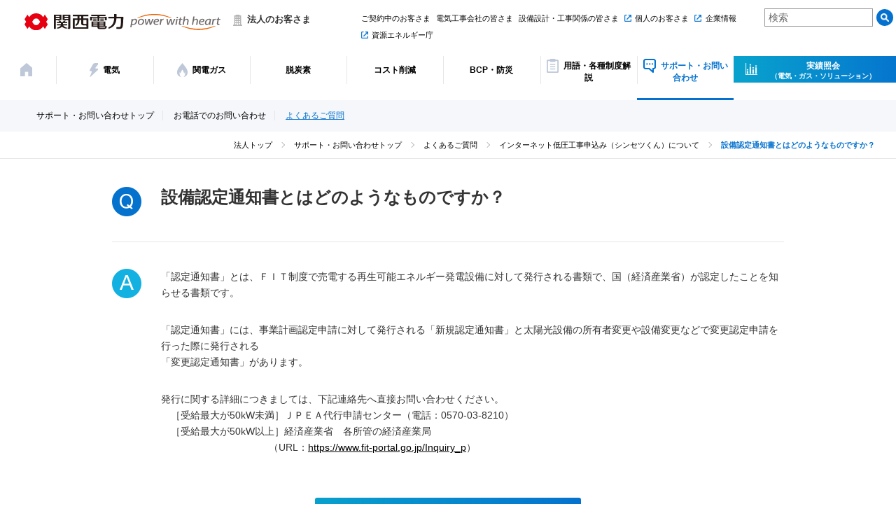

--- FILE ---
content_type: text/html
request_url: https://biz.kepco.jp/support/faq/shinsetukun/06-004/
body_size: 2049
content:
<!doctype html>
<html lang="ja">
<head>
<!-- Google Tag Manager -->
<script>(function(w,d,s,l,i){w[l]=w[l]||[];w[l].push({'gtm.start':
new Date().getTime(),event:'gtm.js'});var f=d.getElementsByTagName(s)[0],
j=d.createElement(s),dl=l!='dataLayer'?'&l='+l:'';j.async=true;j.src=
'https://www.googletagmanager.com/gtm.js?id='+i+dl;f.parentNode.insertBefore(j,f);
})(window,document,'script','dataLayer','GTM-PVHLBQK');</script>
<!-- End Google Tag Manager -->

<meta charset="UTF-8">
<meta name="viewport" content="width=device-width, initial-scale=1">
<meta name="format-detection" content="telephone=no">
<meta name="description" content="">
<meta name="keywords" content="関西電力,関電グループ,かんでん">
<title>設備認定通知書とはどのようなものですか？（よくあるご質問）｜関西電力　法人のお客さま</title>
<link rel="stylesheet" href="../../../../css/common.css">
<link rel="stylesheet" href="../../../../css/main.css">
<script src="../../../../js/jquery.min.js"></script>
<script src="../../../../js/jquery.cookie.js"></script>
<script src="../../../../js/slick.min.js"></script>
<script src="../../../../js/anime.min.js"></script>
<script src="../../../../js/lib.js"></script>
</head>
<body>
<!-- Google Tag Manager (noscript) -->
<noscript><iframe src="https://www.googletagmanager.com/ns.html?id=GTM-PVHLBQK"
height="0" width="0" style="display:none;visibility:hidden"></iframe></noscript>
<!-- End Google Tag Manager (noscript) -->

<div id="wrapper"> 
		<!-- HEADER -->
		<div class="l_header"></div>
		<!-- //HEADER -->
		
		<main class="main cd-main-content"> 
				
				<!-- topic path -->
				<div class="l_nav_support gnav-path"></div>
				<div class="breadcrumbs">
						<ul class="inner path">
								<li><a href="../../../../">法人トップ</a></li>
								<li><a href="../../../../support/">サポート・お問い合わせトップ</a></li>
								<li><a href="../../../../support/faq/">よくあるご質問</a></li>
								<li><a href="../../../../support/faq/shinsetukun/">インターネット低圧工事申込み（シンセツくん）について</a></li>
								<li><a href="../../../../support/faq/shinsetukun/06-004/">設備認定通知書とはどのようなものですか？</a></li>
						</ul>
				</div>
				<!-- //topic path -->
				
				<div class="container"> 
						<!--=========================== ▼CONTENTS ============================-->
						<div class="content">
								<dl class="qa-set">
										<dt>
												<h1>設備認定通知書とはどのようなものですか？</h1>
										</dt>
										<dd>
												<p>「認定通知書」とは、ＦＩＴ制度で売電する再生可能エネルギー発電設備に対して発行される書類で、国（経済産業省）が認定したことを知らせる書類です。</p>
												<p>「認定通知書」には、事業計画認定申請に対して発行される「新規認定通知書」と太陽光設備の所有者変更や設備変更などで変更認定申請を行った際に発行される<br class="br-pc">「変更認定通知書」があります。</p>
										  <p class="ind1">発行に関する詳細につきましては、下記連絡先へ直接お問い合わせください。<br>
												 ［受給最大が50kW未満］ＪＰＥＡ代行申請センター（電話：0570-03-8210）<br>
											  ［受給最大が50kW以上］経済産業省　各所管の経済産業局<br>
												　　　　　　　　　　（URL：<a href="https://www.fit-portal.go.jp/Inquiry_p" target="_blank">https://www.fit-portal.go.jp/Inquiry_p</a>）</p>
										</dd>
								</dl>
								
								
								<!-- button -->
								<div class="l_btn-faq-shinsetukun">
									<p class="center mg-t1 mg-b">
										<span class="grd grd-btn-wrap"><a class="btn btn-arw" href="../../../../support/faq/shinsetukun/">よくあるご質問一覧へ</a></span>
									</p>
								</div>
								<!-- //button -->
								
								<!-- banner -->
								<div class="l_banner"></div>
								<!-- //banner --> 
								
						</div>
						<!-- / .content --> 
						
						<!--=========================== △CONTENTS ============================--> 
				</div>
		</main>
		
		<!-- FOOTER -->
		<div class="l_footer"></div>
		<!-- //FOOTER --> 
</div>
</body>
</html>

--- FILE ---
content_type: text/html
request_url: https://biz.kepco.jp/inc/header.html
body_size: 6270
content:
<header class="cd-main-header" id="header">
	<div class="cd-top-local">
		<div class="logoarea">
			<h1 class="sitelogo"><a href="/"> <img src="/img/common/header_logo-v.svg" width="280" class="logo-pc" alt="関西電力"><img src="/img/common/logo-vertical.png" width="146" class="logo-sp" alt="logo"> </a></h1>
			<p class="type_hojin">法人のお客さま</p>
		</div>
		<ul class="cd-header-buttons">
			<!--<li><a class="cd-search-trigger" href="#cd-search">Search<span></span></a></li>-->
			<li>
				<div id="cd-search" class="cd-search cd-search-pc">
					<form id="ss-form1" action="/searchresult/" method="get" accept-charset="UTF-8">
					<input type="text" id="ss-query1" name="query" autocomplete="off" aria-autocomplete="none" placeholder="検索">
					<input type="submit" value="" onclick="document.charset='UTF-8';">
					</form>
				</div>
			</li>
			<li><a class="cd-nav-trigger" href="#cd-primary-nav">Menu<span></span></a></li>
		</ul>
		<!-- cd-header-buttons -->
		<div class="localnav only-pc">
			<ul class="lnav">
				<!--<li><a href="/new/">ご検討中のお客さま</a></li>-->
				<li><a href="/customer/?=gnav_customer">ご契約中のお客さま</a></li>
				<li><a href="/construction/?=gnav_construction">電気工事会社の皆さま</a></li>
				<li><a href="/e-partners/?=gnav_e-partners">設備設計・工事関係の皆さま</a></li>
				<li><a href="https://kepco.jp/home/?=gnav_home" target="_blank" class="blank">個人のお客さま</a></li>
				<li><a href="https://www.kepco.co.jp/?=gnav_kigyo" target="_blank" class="blank">企業情報</a></li>
				<li><a href="https://www.enecho.meti.go.jp/category/electricity_and_gas/electric/summary/retailers_list/" target="_blank" class="blank">資源エネルギー庁</a></li>
			</ul>
		</div>
	</div>
	<nav class="cd-nav">
		<ul id="cd-primary-nav" class="cd-primary-nav">
			<li class="gnav0 only-pc"><a href="/">
				<span><i class="home"></i></span>
				</a></li>
			<li class="gnav01 only-sp">
				<div class="cd-search cd-search-sp">
					<!--<form>
						<input type="search" placeholder="キーワードを入力してください">
						<input type="submit" value="検索">
					</form>-->
					<form id="ss-form2" action="/searchresult/" method="get" accept-charset="UTF-8">
					<input type="text" id="ss-query2" name="query" autocomplete="off" aria-autocomplete="none">
					<input type="submit" value="検索" onclick="document.charset='UTF-8';"></form>
				</div>
			</li>
			<!--MENU：電気-->
			<li class="gnav02 gnav-item denki has-children"> <a href="/elec/?=gnav_elec" onClick="navFunction();return false;">
				<span><i class="thunder"></i>電気</span>
				</a>
				<ul class="cd-secondary-nav is-hidden">
					<li> 
						<!--submenu -->	
						<p class="submenu-ttl sp gnav-sp only-sp">電気</p>
						<p class="submenu-ttl only-pc"><a href="/elec/?=gnav_elec">電気トップへ</a>
							<span class="btn-close btn-close-menu">close</span>
						</p>
						<div class="submenu-wrap submenu-denki gnav-cnt-sp">
							<p class="list-ttl only-sp"><a href="/elec/?=gnav_elec">電気トップ</a></p>
							<div class="submenu-inner">
								<div class="list-wrap">
									<p class="list-ttl"><em><a href="/elec/service/?=gnav_service">サービス情報</a></em></p>
									<ul class="list-01">
										<!--<li><a href="/elec/service/nattokupack/">電気とガスのおトクな<br class="br-pc">セット（なっトクパック）</a></li>
										<li><a href="/elec/service/mp/">東京電力エリアの<br class="br-pc">おトクなメニュー（低圧）</a></li>-->
										<li><a href="https://sol.kepco.jp/ecoplan/?=gnav_ecoplan" target="_blank">CO₂フリー電気<br class="br-pc"> 「再エネECOプラン」</a></li>
										<li><a href="/inquiry/kenshinweb/?=gnav_kenshinweb">電気ご使用量お知らせサービス</a></li>				
										<li><a href="/inquiry/matometeweb/?=gnav_matometeweb">電気ご使用量まとめて<br class="br-pc">照会サービス</a></li>	
									</ul>
								</div>
								<div class="list-wrap">
									<p class="list-ttl"><em><a href="/elec/menu/?=gnav_elec_menu">料金メニュー</a></em></p>
									<ul class="list-01">
										<li class="caseTit">関西エリア</li>
										<li><a href="/elec/menu/500kw_less/?=gnav_500kw_less">高圧（契約電力500kW未満）</a></li>
										<li><a href="/elec/menu/500kw_more/?=gnav_500kw_more">高圧（契約電力500kW以上）</a></li>
										<li><a href="/elec/menu/extra_high/?=gnav_extra_high">特別高圧</a></li>
										<li><a href="/elec/menu/low/?=gnav_low">低圧</a></li>
										<li class="caseTit">その他エリア</li>
										<!--<li><a href="/elec/menu/otherarea/extra_high/">高圧・特別高圧（東京電力エリア・<br class="br-pc">その他エリアのお客さま）</a></li>-->
										<li><a href="/support/contact/tel/?=gnav_elec_tel">高圧・特別高圧</a></li>
										<li><a href="/elec/menu/mp/?=gnav_elec_mp">低圧</a></li>
									</ul>
								</div>
								<div class="list-wrap">
									<p class="list-ttl"><em><a href="/seido/?=gnav_seido">各種制度</a></em></p>
									<ul class="list-01">
										<li><a href="/elec/seido/nencho/?=gnav_nencho">燃料費調整制度</a></li>
										<li><a href="/elec/seido/market_adjustment/?=gnav_market_adjustment">市場価格調整制度</a></li>
										<li><a href="/elec/seido/ryoukinsien/?=gnav_ryoukinsien">電気・ガス料金支援</a></li>
										<li><a href="/elec/seido/overdue/?=gnav_overdue">延滞利息制度</a></li>
										<li><a href="/elec/seido/tokutei/?=gnav_elec_tokutei">電気供給条件（特別高圧・高圧）</a></li>
										<li><a href="https://kepco.jp/ryokin/juyojiko/?=gnav_juyojiko" target="_blank">重要事項説明書（低圧）</a></li>
										<li><a href="https://kepco.jp/ryokin/kaitori/?=gnav_kaitori" target="_blank">固定価格買取制度</a></li>
										<li><a href="https://kepco.jp/ryokin/power_supply/?=gnav_power_supply" target="_blank">電源構成およびCO₂排出係数</a></li>
									</ul>
								</div>
								<div class="list-wrap">
									<p class="list-ttl"><em><a href="/elec/tetsuzuki/?=gnav_tetsuzuki">各種お手続き</a></em></p>
									<ul class="list-01">
										<!--<li><a href="/elec/tetsuzuki/high/">高圧・特別高圧のお手続き<br class="br-pc">（関西電力エリア）</a></li>-->
										<li><a href="/support/contact/tel/?=gnav_tetsuzuki_tel">高圧・特別高圧に関するお手続きや<br class="br-pc">お問い合わせ</a></li>
										<li><a href="/elec/tetsuzuki/e-response/?=gnav_e-response">「eリスポンス特約」のご案内</a></li>
										<!--<li><a href="/elec/tetsuzuki/low_switching/">他社からの切り替え方法<br>（関西電力エリア・低圧）</a></li>-->
										<li><a href="/elec/tetsuzuki/low_payment/?=gnav_low_payment">お支払い方法に関する<br class="br-pc">お手続き（低圧）</a></li>
										<li><a href="/elec/tetsuzuki/low_change/?=gnav_low_change">電気のご契約メニューのご変更<br class="br-pc">（低圧）</a></li>
										<li><a href="/elec/tetsuzuki/kirikae/?=gnav_elec_kirikae">【関西エリア以外のお客さま】<br class="br-pc">他社から関西電力への電気の切り替えのご案内</a></li>
									</ul>
								</div>
								<!--<div class="list-wrap">
									<ul class="list-01">
										<li><a href="/elec/tetsuzuki/mp/">他社からの切り替え方法<br class="br-pc">（東京電力エリア・低圧）</a></li>
										<li><a href="/elec/tetsuzuki/other_area_switching/">他社からの切り替え方法<br class="br-pc">（東京電力エリア・その他エリア・<br class="br-pc">高圧・特別高圧）</a></li>
										<li><a href="/elec/tetsuzuki/other_area/">高圧・特別高圧のお手続き<br class="br-pc">（東京電力エリア・その他エリア）</a></li>
									</ul>
								</div>-->
								<!--<div class="list-wrap list-wrap-bnr">
									<ul class="list-icon">																				
										<li><a class="ic-simuration" href="/elec/simu/">料金シミュレーション</a></li>
										<li><a class="ic-tel-mail" href="/elec/contact/">お申込み・お問い合わせ</a></li>
									</ul>
								</div>-->
							</div>
						</div>
						<!--//submenu--> 
					</li>
				</ul>
			</li>
			<!--MENU：ガス-->
			<li class="gnav03 gnav-item gas has-children"> <a href="/gas/?=gnav_gas" onClick="navFunction();return false;">
				<span><i class="fire"></i>関電ガス</span>
				</a>
				<ul class="cd-secondary-nav is-hidden">
					<li> 
						<!--submenu -->
						<p class="submenu-ttl sp gnav-sp only-sp">関電ガス</p>
						<p class="submenu-ttl only-pc"><a href="/gas/?=gnav_gas">関電ガストップへ</a>
							<span class="btn-close btn-close-menu">close</span>
						</p>
						<div class="submenu-wrap submenu-gas gnav-cnt-sp">
							<p class="list-ttl only-sp"><a href="/gas/?=gnav_gas">関電ガストップ</a></p>
							<div class="submenu-inner">
								<div class="list-wrap">
									<p class="list-ttl"><em><a href="/gas/service/?=gnav_gas_service">関電ガスが選ばれる理由</a></em></p>
									<ul class="list-01">
										<li><a href="/gas/service/otoku/?=gnav_otoku">関電ガスはおトク</a></li>
										<li><a href="/gas/service/safe/?=gnav_safe">安心・安全</a></li>
										<li><a href="/gas/service/change/?=gnav_change">切り替え簡単</a></li>
										<li><a href="/gas/service/benri/?=gnav_benri">便利なサービス</a></li>
										<li><a href="/gas/service/guide/?=gnav_guide">関電ガスのご利用ガイド</a></li>
										<li><a href="/gas/service/area/?=gnav_area">販売エリア（関電ガス）</a></li>
									</ul>
								</div>
								<div class="list-wrap">
									<p class="list-ttl"><em><a href="/gas/menu/?=gnav_gasmenu">料金メニュー</a></em></p>
									<ul class="list-01">
										<li><a href="/gas/menu/nattoku/?=gnav_nattoku">なっトクプラン</a></li>
										<li><a href="/gas/menu/nattoku_m/?=gnav_nattoku_m">なっトクプランM</a></li>
										<li><a href="/gas/menu/nattoku_l/?=gnav_nattoku_l">なっトクプランL</a></li>
										<li><a href="/gas/menu/ryoukin/2026/?=gnav_2026">各月の料金単価</a></li>
									</ul>
								</div>
								<div class="list-wrap">
									<p class="list-ttl"><em><a href="/gas/seido/?=gnav_gas_seido">各種制度</a></em></p>
									<ul class="list-01">
										<li><a href="/gas/seido/genryou/?=gnav_genryou">原料費調整制度</a></li>
										<li><a href="https://kepco.jp/gas/payment/deadline/?=gnav_deadline" target="_blank">お支払い期限</a></li>
										<li><a href="/gas/seido/tokutei/?=gnav_gas_tokutei">ガス供給条件等</a></li>
									</ul>
								</div>
								<div class="list-wrap">
									<p class="list-ttl"><em><a href="/gas/partner/?=gnav_partner">関電ガスパートナー企業・団体</a></em></p>
									<ul class="list-01">
										<li><a href="/gas/partner/?=gnav_partner">関電ガスパートナー企業・団体</a></li>
									</ul>
								</div>
								<div class="list-wrap">
									<p class="list-ttl"><em><a href="/gas/tetsuzuki/?=gnav_gastetsuzuki">各種お手続き</a></em></p>
									<ul class="list-01">
										<li><a href="/gas/tetsuzuki/changeflow/?=gnav_changeflow">他社からの切り替え方法</a></li>
										<li><a href="/gas/tetsuzuki/payment/?=gnav_payment">お支払い方法に関する<br class="br-pc">お手続きについて</a></li>
									</ul>
								</div>
								<!--banner -->
								<div class="list-wrap list-wrap-bnr">
									<ul class="list-icon">
										<li><a class="ic-sun" href="/gas/otsu/?=gnav_otsu">大津市エリアのお客さまへ</a></li>
										<!--<li><a class="ic-simuration" href="/gas/simu/">料金シミュレーション</a></li>
										<li><a class="ic-tel-mail" href="/gas/contact/">お申込み・お問い合わせ</a></li>-->
									</ul>					
								</div>
								<!--//banner --> 
							</div>
						</div>
						
						<!--//submenu--> 
					</li>
				</ul>
			</li>
			<!--MENU：脱炭素-->
			<li class="gnav04 gnav-item solution has-children"> <a href="" onClick="navFunction();return false;">
				<span>脱炭素</span>
				</a>
				<ul class="cd-secondary-nav is-hidden">
					<li> 
						<!--submenu -->
						<p class="submenu-ttl sp gnav-sp only-sp">脱炭素</p>
						<p class="submenu-ttl only-pc"><a href="https://sol.kepco.jp/cp/202105zero/?=gnav_202105zero" target="_blank">特集ページ</a>
							<span class="btn-close btn-close-menu">close</span>
						</p>
						<div class="submenu-wrap submenu-solution gnav-cnt-sp">
							<p class="list-ttl only-sp"><a href="https://sol.kepco.jp/cp/202105zero/?=gnav_202105zero" target="_blank">特集ページ</a></p>
							<div class="submenu-inner">
								<div class="list-wrap">
									<p class="list-ttl"><em><a href="https://sol.kepco.jp/solution/?theme=theme01?=gnav_soltaiyoko_service" target="_blank">サービス</a></em></p>
									<ul class="list-01">
										<li><a href="https://sol.kepco.jp/taiyoko/?=gnav_taiyoko" target="_blank">太陽光発電オンサイトサービス</a></li>
										<li><a href="https://sol.kepco.jp/ev/?=gnav_ev" target="_blank">EVパッケージサービス</a></li>
										<li><a href="/gas/service/change/?=gnav_change" target="_blank">切り替え簡単</a></li>
										<li><a href="https://sol.kepco.jp/cppa/?=gnav_cppa" target="_blank">コーポレートPPA</a></li>
									</ul>
                                    <ul class="list-01">
										<li><a href="https://sol.kepco.jp/ecoplan/?=gnav_ecoplan" target="_blank">再エネECOプラン</a></li>
										<li><a href="https://sol.kepco.jp/aircontrol/?=gnav_aircontrol" target="_blank">おまかSave-Air<sub class="pe-sub">®</sub></a></li>
                                        <li><a href="https://sol.kepco.jp/solution/?theme=theme01?=gnav_soltaiyoko_service" target="_blank">その他のサービスを見る</a></li>
									</ul>
								</div>
								<div class="list-wrap">
									<p class="list-ttl"><em><a href="https://sol.kepco.jp/case/?=gnav_case" target="_blank">ご採用事例</a></em></p>
									<ul class="list-01">
										<li><a href="https://sol.kepco.jp/case/taiyoko/kewpie/?=gnav_kewpie" target="_blank">キユーピー株式会社</a></li>
										<li><a href="https://sol.kepco.jp/case/taiyoko/toppan-f/?=gnav_toppan-f" target="_blank">トッパン・フォームズ関西株式会社</a></li>
                                        <li><a href="https://sol.kepco.jp/case/?solution=solution01?=gnav_case01" target="_blank">その他の採用事例を見る</a></li>
									</ul>
								</div>
							</div>
						</div>
						
						<!--//submenu--> 
					</li>
				</ul>	
			</li>
			
            <!--MENU：コスト削減-->
			<li class="gnav05 gnav-item solution has-children"> <a href="" onClick="navFunction();return false;">
				<span><!--<i class="bulb"></i>-->コスト削減</span>
				</a>
				<ul class="cd-secondary-nav is-hidden">
					<li> 
						<!--submenu -->
						<p class="submenu-ttl sp gnav-sp only-sp">コスト削減</p>
						<p class="submenu-ttl only-pc"><a href="https://sol.kepco.jp/cp/costcut/warm/?=gnav_warm" target="_blank">特集ページ</a>
							<span class="btn-close btn-close-menu">close</span>
						</p>
						<div class="submenu-wrap submenu-solution gnav-cnt-sp">
							<p class="list-ttl only-sp"><a href="https://sol.kepco.jp/cp/costcut/warm/?=gnav_warm" target="_blank">特集ページ</a></p>
							<div class="submenu-inner">
								<div class="list-wrap">
									<p class="list-ttl"><em><a href="https://sol.kepco.jp/solution/?theme=theme02?=gnav_solwarm_service" target="_blank">サービス</a></em></p>
									<ul class="list-01">
										<li><a href="https://sol.kepco.jp/aircontrol/?=gnav_aircontrol" target="_blank">おまかSave-Air<sub class="pe-sub">®</sub></a></li>
										<li><a href="https://sol.kepco.jp/enudge/?=gnav_enudge" target="_blank">エナッジ<sub class="pe-sub">®</sub></a></li>
										<li><a href="https://sol.kepco.jp/taiyoko/?=gnav_taiyoko" target="_blank">太陽光発電オンサイトサービス</a></li>
									</ul>
                                    <ul class="list-01">
										<li><a href="https://sol.kepco.jp/industrial_ems/?=gnav_industrial_ems" target="_blank">K-DXソリューション</a></li>
										<li><a href="https://sol.kepco.jp/senason/?=gnav_senason" target="_blank">SenaSon</a></li>
                                        <li><a href="https://sol.kepco.jp/solution/?theme=theme02?=gnav_solwarm_service" target="_blank">その他のサービスを見る</a></li>
									</ul>
								</div>
								<div class="list-wrap">
									<p class="list-ttl"><em><a href="https://sol.kepco.jp/case/?=gnav_case" target="_blank">ご採用事例</a></em></p>
									<ul class="list-01">
										<li><a href="https://sol.kepco.jp/case/enudge/kohnan/?=gnav_kohnan" target="_blank">コーナン商事株式会社</a></li>
										<li><a href="https://sol.kepco.jp/case/aircontrol/h2o/?=gnav_h2o" target="_blank">株式会社エイチ・ツー・オー商業開発</a></li>
                                        <li><a href="https://sol.kepco.jp/case/?solution=solution01?=gnav_case01" target="_blank">その他の採用事例を見る</a></li>
									</ul>
								</div>
							</div>
						</div>
						
						<!--//submenu--> 
					</li>
				</ul>		
			</li>
            
            <!--MENU：BCP・防災-->
			<li class="gnav06 gnav-item solution has-children"> <a href="" onClick="navFunction();return false;">
				<span>BCP・防災</span>
				</a>
				<ul class="cd-secondary-nav is-hidden">
					<li> 
						<!--submenu -->
						<p class="submenu-ttl sp gnav-sp only-sp">BCP・防災</p>
						<p class="submenu-ttl only-pc"><a href="https://sol.kepco.jp/category/bcp/?=gnav_bcp" target="_blank">特集ページ</a>
							<span class="btn-close btn-close-menu">close</span>
						</p>
						<div class="submenu-wrap submenu-solution gnav-cnt-sp">
							<p class="list-ttl only-sp"><a href="https://sol.kepco.jp/category/bcp/?=gnav_bcp" target="_blank">特集ページ</a></p>
							<div class="submenu-inner">
								<div class="list-wrap">
									<p class="list-ttl"><em><a href="https://sol.kepco.jp/solution/?theme=theme03?=gnav_solbcp_service" target="_blank">サービス</a></em></p>
									<ul class="list-01">
										<li><a href="https://sol.kepco.jp/sogobosai/?=gnav_sogobosai" target="_blank">かんでん総合防災サービス</a></li>
										<li><a href="https://sol.kepco.jp/anpis/?=gnav_anpis" target="_blank">安否確認システム</a></li>
										<li><a href="https://sol.kepco.jp/kinkyu/?=gnav_kinkyu" target="_blank">緊急時燃料配送サービス</a></li>
									</ul>
                                    <ul class="list-01">
										<li><a href="https://sol.kepco.jp/-/media/SolKepco/assets/img/resources/detail/emg_battery/emergencybatteries.pdf?=gnav_emergencybatteries" target="_blank">非常用小型電池販売</a></li>
										<li><a href="https://sol.kepco.jp/fukashiken/?=gnav_fukashiken" target="_blank">非常用発電機 負荷試験サービス</a></li>
                                        <li><a href="https://sol.kepco.jp/solution/?theme=theme03?=gnav_solbcp_service" target="_blank">その他のサービスを見る</a></li>
									</ul>
								</div>
								<div class="list-wrap">
									<p class="list-ttl"><em><a href="https://sol.kepco.jp/case/?=gnav_case" target="_blank">ご採用事例</a></em></p>
									<ul class="list-01">
										<li><a href="https://sol.kepco.jp/case/sogobosai/nichirei/?=gnav_nichirei" target="_blank">株式会社 ニチレイロジグループ本社</a></li>
										<li><a href="https://sol.kepco.jp/case/anpis/suitamhp/?=gnav_suitamhp" target="_blank">地方独立行政法人市立吹田市民病院</a></li>
                                        <li><a href="https://sol.kepco.jp/case/?solution=solution01?=gnav_case01" target="_blank">その他の採用事例を見る</a></li>
									</ul>
								</div>
							</div>
						</div>
						
						<!--//submenu--> 
					</li>
				</ul>	
			</li>
            
            <!--MENU：用語・各種制度解説-->
			<li class="gnav07 gnav-item solution"> <a href="/seido/">
				<span><i class="file"></i>用語・各種制度解説</span>
				</a>
				<p class="submenu-ttl sp only-sp"><a href="/seido/">用語・各種制度解説</a></p>	
			</li>
			
			<!--メニュー：サポート・お問い合わせ-->
			<li class="gnav08 gnav-item has-children"> <a href="/support/?=gnav_support">
				<span><i class="comment"></i>サポート・お問い合わせ</span>
				</a>
				<ul class="cd-secondary-nav is-hidden">
					<li> 
						<!--submenu -->
						<p class="submenu-ttl sp gnav-sp only-sp">サポート・お問い合わせ</p>
						<p class="submenu-ttl only-pc"><a href="/support/?=gnav_support">サポート・お問い合わせトップへ</a>
							<span class="btn-close btn-close-menu">close</span>
						</p>
						<div class="submenu-wrap submenu-support gnav-cnt-sp">
							<p class="list-ttl only-sp"><a href="/support/?=gnav_support">サポート・お問い合わせトップ</a></p>
							<div class="submenu-inner">
								<div class="list-wrap">
									<p class="list-ttl"><em><a href="/support/#contact?=gnav_support_contact">お問い合わせ</a></em></p>
									<ul class="list-01">
										<li><a href="/support/contact/tel/?=gnav_support_tel">電話でのお問い合わせ・お申込み</a></li>
										<li><a href="/support/#mail?=gnav_support_mail">メールでのお問い合わせ</a></li>
									</ul>
								</div>
								<div class="list-wrap list-wrap-faq">
									<p class="list-ttl"><em><a href="/support/faq/?=gnav_faq">よくあるご質問</a></em></p>
									<ul class="list-01">
										<li><a href="/support/faq/elec/?=gnav_faq_elec">電気のご契約・料金について</a></li>
										<li><a href="/support/faq/gas/?=gnav_faq_gas">関電ガスのご契約・料金について</a></li>
										<li><a href="/support/faq/blackout/?=gnav_faq_blackout">停電情報・雷情報について</a></li>
										<li><a href="/support/faq/renewable_business/?=gnav_faq_renewable_business">再生可能エネルギーの買取制度について</a></li>
										<li><a href="/support/faq/shinsetukun/?=gnav_faq_shinsetukun">インターネット低圧工事申込み（シンセツくん）について</a></li>
										<li><a href="/support/faq/kouatsu/?=gnav_faq_kouatsu">インターネット高圧工事申込みについて</a></li>
									</ul>
									<ul class="list-01">
										<li><a href="/support/faq/pps/?=gnav_faq_pps">電力小売全面自由化について</a></li>
										<li><a href="/support/faq/e-solution/?=gnav_faq_e-solution">法人ソリューションセンターについて</a></li>
										<li><a href="/support/faq/teiatsu/?=gnav_faq_teiatsu">低圧工事について</a></li>
										<li><a href="/support/faq/invoice/?=gnav_faq_invoice">インボイス制度について</a></li>
										<li><a href="https://www.kepco.co.jp/siteinfo/faq/?=gnav_faq_siteinfo" target="_blank">企業情報について</a></li>
									</ul>
								</div>
							</div>
						</div>
						<!--submenu --> 
					</li>
				</ul>
			</li>	
			<li class="gnav09 oshirase only-pc">
				<div>
					<span><a class="btn-oshirase" href="/inquiry/?=gnav_inquiry">実績照会<br><span class="font-s">（電気・ガス・ソリューション）</span></a></span>
				</div>
			</li>
			<li class="gnav10 only-sp">
				<div class="localnav localnav-sp">
					<ul class="list-01">
						<!--<li><a href="/inquiry/matometeweb/">ご検討中のお客さま</a></li>-->
						<li><a href="/customer/?=gnav_customer">ご契約中のお客さま</a></li>
						<li><a href="/construction/?=gnav_construction">電気工事会社の皆さま</a></li>
						<li><a href="/e-partners/?=gnav_e-partners">設備設計・工事関係の皆さま</a></li>
					</ul>
					<ul class="list-01">
						<li class="no_icon"><a href="https://kepco.jp/home/?=gnav_home" target="_blank" class="blank">個人のお客さま</a></li>
						<li class="no_icon"><a href="https://www.kepco.co.jp/?=gnav_kigyo" target="_blank" class="blank">企業情報</a></li>
						<li class="no_icon"><a href="https://www.enecho.meti.go.jp/category/electricity_and_gas/electric/summary/retailers_list/" target="_blank" class="blank">資源エネルギー庁</a></li>
					</ul>
					<ul class="list-01">
						<li class="no_icon"><div class="btn-wrap"><a class="btn-oshirase" href="/inquiry/?=gnav_inquiry">実績照会<br><span class="font-s">（電気・ガス・ソリューション）</span></a></div></li>
					</ul>
				</div>
			</li>
		</ul>
		<!-- primary-nav --> 
		
	</nav>
	<!-- cd-nav --> 
	
	<!-- 検索 -->
	<!--<div id="cd-search" class="cd-search cd-search-pc">
		<form id="ss-form1" action="/searchresult/" method="get" accept-charset="UTF-8">
					<input type="text" id="ss-query1" name="query" autocomplete="off" aria-autocomplete="none">
					<input type="submit" value="検索" onclick="document.charset='UTF-8';">
		<span class="btn-close btn-close-dt btn-close-search"> X close</span>
		</form>
	</div>-->
	<!-- //検索 --> 
</header>

<!-- 20220311改修 --> 
<style>
	@media only screen and (min-width: 1170px){
	.submenu-denki .list-wrap:nth-child(5) {
		padding-top:0; 
		}
}
</style>
<!-- for header script -->
<script src="/js/common.js"></script>


<style>
@media only screen and (min-width: 1170px) {
	.cd-primary-nav > li.gnav09 > div > span {
		line-height: 14px;
	}
	.gnav09 .btn-oshirase {
		padding: 0.4em 0 0.06em 2em;
	}
}
@media only screen and (max-width: 1336px) {
	.cd-primary-nav > li.gnav09 > div > span .font-s {
		font-size: 1.0rem;
	}
	.gnav09 .btn-oshirase {
        padding: 0.6em 0 0.1em 2em;
    }
}
	
	.localnav-sp ul li .btn-oshirase {
		padding: 1em 2em 1em 4em;
	}
	.localnav-sp ul li .btn-oshirase .font-s {
		font-size: 1.3rem;
	}
@media only screen and (max-width: 767px) {
	.localnav-sp .btn-wrap {
        width: 300px;
	}
}
@media only screen and (max-width: 414px) {
	.localnav-sp .btn-wrap {
        width: auto;
	}
	.localnav-sp ul li .btn-oshirase {
		padding: 1em 1em 1em 4em;
		width: 100%;
	}
}
</style>



--- FILE ---
content_type: text/html
request_url: https://biz.kepco.jp/inc/footer.html
body_size: 1229
content:
<footer>
	<div class="container">
		<div class="f-col-container">
			<div class="f-col logo">
				<div class="sitelogo"><a href="/"><img src="/img/common/logo-vertical.png" width="146" alt="関西電力"></a></div>
				<p class="type_hojin">法人のお客さま</p>
			</div>
			<div class="f-col f-menu">
				<ul class="list-01">
					<li><a href="/">法人トップ</a></li>
				</ul>
				<ul class="list-01">
					<li><a href="/elec/">電気</a></li>
					<li><a href="/gas/">関電ガス</a></li>
					<li><a href="https://sol.kepco.jp/" target="_blank">ソリューション</a></li>
				</ul>
				<ul class="list-01">
					<li><a href="/case/">ご採用事例</a></li>
					<li><a href="/support/">サポート・お問い合わせ</a></li>
				</ul>
				<div class="f-menu-sp">
					<ul class="list-01">
						<li><a href="/">法人トップ</a></li>
						<li><a href="https://sol.kepco.jp/" target="_blank">ソリューション</a></li>
						<li><a href="/elec/">電気</a></li>
						<li><a href="/case/">ご採用事例</a></li>
						<li><a href="/gas/">ガス</a></li>
						<li><a href="/support/">サポート・お問い合わせ</a></li>
					</ul>
				</div>
			</div>
			<div class="f-col f-localnav">
				<ul class="list-01">
					<!--<li><a href="/new/">ご検討中のお客さま</a></li>-->
					<li><a href="/customer/">ご契約中のお客さま</a></li>
					<li><a href="/construction/">電気工事会社の皆さま</a></li>
					<li><a href="/e-partners/">設備設計・工事関係の皆さま</a></li>
					<li><a href="https://kepco.jp/home/" target="_blank">個人のお客さま</a></li>
					<li><a href="https://www.kepco.co.jp/" target="_blank">企業情報</a></li>
					<li><a href="https://www.enecho.meti.go.jp/category/electricity_and_gas/electric/summary/retailers_list/" target="_blank">資源エネルギー庁</a></li>
				</ul>
				<div class="btn-wrap"><a class="btn-oshirase" href="/inquiry/?=gnav_inquiry">実績照会<br>（電気・ガス・ソリューション）</a></div>
					
				<!--social icons-->
				<ul class="sns-icons">
					<li><a href="https://x.com/KANDEN_Official" target="_blank"><img src="/img/common/ico/sns/x.png" alt=""></a></li>
					<li><a href="https://ja-jp.facebook.com/kanden.jp/" target="_blank"><img src="/img/common/ico/sns/facebook.png" alt=""></a></li>
					<li><a href="https://www.youtube.com/user/kandenofficial" target="_blank"><img src="/img/common/ico/sns/youtube.png" alt=""></a></li>
					<li><a href="https://www.instagram.com/kanden.jp/" target="_blank"><img src="/img/common/ico/sns/instagram.png" alt=""></a></li>
				</ul>
			</div>
		</div>
	</div>
	<div class="site-rights container-fluid">
		<ul class="f-nav">
			<li><a href="/sitemap/">サイトマップ</a></li>
			<li><a href="/siteinfo/">サイトポリシー</a></li>
			<li><a href="https://www.kepco.co.jp/siteinfo/terms/" target="_blank">サイトのご利用について</a></li>
			<li><a href="https://www.kepco.co.jp/siteinfo/privacy/" target="_blank">個人情報保護方針</a></li>
		</ul>
		<p class="copyright">&copy; KEPCO THE KANSAI ELECTRIC POWER CO., INC.</p>
	</div>
	<p class="pagetop grd"><a href="#">ページトップ</a></p>
</footer>


--- FILE ---
content_type: text/html
request_url: https://biz.kepco.jp/inc/nav_second_support.html
body_size: 335
content:
			<ul class="gpath gpath3 container">
				<li><a href="/support/">サポート・お問い合わせトップ</a></li>
				<li><a href="/support/contact/tel/">お電話でのお問い合わせ</a></li>
				<li><a href="/support/faq/">よくあるご質問</a></li>
			</ul>

<!-- script -->
<script src="/js/path.js"></script>


--- FILE ---
content_type: text/html
request_url: https://biz.kepco.jp/inc/btn-faq-shinsetukun.html
body_size: 170
content:

<p class="center mg-t1 mg-b">
	<span class="grd grd-btn-wrap"><a class="btn btn-arw" href="/support/faq/shinsetukun/">よくあるご質問一覧へ</a></span>
</p>


--- FILE ---
content_type: text/html
request_url: https://biz.kepco.jp/inc/banner.html
body_size: 294
content:

<!-- BANNER -->
<div class="banner-block">
	<div><a href="https://sol.kepco.jp/" target="_blank"><img class="round" src="/img/bnr/large/kanaeru-x2.jpg" width="780" alt="関西電力では企業のビジネス上の課題解決をご支援します"></a></div>
</div>
<!-- //BANNER -->



--- FILE ---
content_type: text/css
request_url: https://biz.kepco.jp/css/common.css
body_size: 48707
content:
@charset "UTF-8";

@import url("print.css") print;

*, *::after, *::before {
	box-sizing: border-box;
	background-repeat: no-repeat;
}

* {
	background-repeat: no-repeat;
	padding: 0;
	margin: 0;
}

/* -------------------------------- 
reset
-------------------------------- */
html, body, div, span, applet, object, iframe, h1, h2, h3, h4, h5, h6, p, blockquote, pre, a, abbr, acronym, address, big, cite, code, del, dfn, em, img, ins, kbd, q, s, samp, small, strike, strong, sub, sup, tt, var, b, u, i, center, dl, dt, dd, ol, ul, li, fieldset, form, label, legend, table, caption, tbody, tfoot, thead, tr, th, td, article, aside, canvas, details, embed, figure, figcaption, footer, header, hgroup, menu, nav, output, ruby, section, summary, time, mark, audio, video {
	margin: 0;
	padding: 0;
	border: 0;
	font-size: 100%;
	font: inherit;
	vertical-align: baseline;
}
/* HTML5 display-role reset for older browsers */
article, aside, details, figcaption, figure, footer, header, hgroup, menu, nav, section, main {
	display: block;
}
body {
	line-height: 1;
}
ol, ul {
	list-style: none;
}
blockquote, q {
	quotes: none;
}
blockquote:before, blockquote:after, q:before, q:after {
	content: '';
	content: none;
}
table {
	border-collapse: collapse;
	border-spacing: 0;
}
/* -------------------------------- 

Primary style

-------------------------------- */
*, *::after, *::before {
	box-sizing: border-box;
}
* {
	background-repeat: no-repeat;
	padding: 0;
	margin: 0;
}
html {
	font-size: 10px;
	overflow-x: hidden;
}

body {
			-webkit-text-size-adjust: 100%;
	font-family: sans-serif;
	color: #333333;
	background: #ffffff;
	font-family: 'メイリオ','Meiryo','ヒラギノ角ゴ Pro W3','Hiragino Kaku Gothic Pro','Osaka','Arial','Helvetica','sans-serif';
	font-size: 1.4rem;
	line-height: 1.6;
	font-feature-settings: "palt";
}

@media only screen and (max-width: 1169px) {
body {
	padding-top: 65px;
	}
}


/* IE11 */
_:-ms-fullscreen, :root body {
  property: value;
}

a {
	color: #000;
	text-decoration: none;
	outline: none;
}
a:hover {
	text-decoration: underline;
}
a:focus{
	outline:none;
}
a:not([href]) {
	cursor:pointer;
}
strong {
	font-weight: bold;
}
img {
	/* make images responsive */
	max-width: 100%;
	vertical-align: top;
}
input {
	font-family: sans-serif;
	font-size: 1.6rem;
}
 input[type="search"]::-ms-clear {
  /* removes close icon - IE */
  display: none;
}
 input[type="search"]::-webkit-search-decoration, input[type="search"]::-webkit-search-cancel-button, input[type="search"]::-webkit-search-results-button, input[type="search"]::-webkit-search-results-decoration {
 display: none;
}
i {
	display: inline-block;
}
sub {
	font-size: 70%;
	vertical-align: bottom;
	padding: 0 .2em 0 .1em;
	bottom: .1em;
}

/* -------------------------------- 
wrap
-------------------------------- */
#wrapper {

}

.display-pagetop {
	position: absolute;
	top: -200px;
	overflow: hidden;
	height: 1px;
	width: 1px;
}
.display-pagetop a {
	text-decoration: none;
	color: inherit;
	display: inline-block;
	vertical-align: bottom;
}

/* -------------------------------- 
Main
-------------------------------- */
main {
	-webkit-animation: fadeIn .6s ease 0s 1 normal;
	animation: fadeIn .6s ease 0s 1 normal;
}

 @keyframes fadeIn {
		0% {
		opacity: 0
	}
		100% {
		opacity: 1
	}
}
 @-webkit-keyframes fadeIn {
		0% {
		opacity: 0
	}
		100% {
		opacity: 1
	}
}


/* -------------------------------- 

Main components 

-------------------------------- */
.cd-main-content, .cd-main-header {
/* Force Hardware Acceleration in WebKit 
  -webkit-transform: translateZ(0);
  -moz-transform: translateZ(0);
  -ms-transform: translateZ(0);
  -o-transform: translateZ(0);
  transform: translateZ(0);
  will-change: transform;
	*/
}
.cd-main-content, .cd-main-header {
	-webkit-transition: -webkit-transform 0.3s;
	-moz-transition: -moz-transform 0.3s;
	transition: transform 0.3s;
}

@media only screen and (max-width: 1169px) {
.cd-main-content.nav-is-visible, .cd-main-header.nav-is-visible {
	-webkit-transform: translateX(0);
	-moz-transform: translateX(0);
	-ms-transform: translateX(0);
	-o-transform: translateX(0);
	transform: translateX(0);
}
}
.cd-main-header {
	background: #fff;
	height: 65px;
	z-index: 3;
}

@media only screen and (min-width: 1170px) {
.l_header {
		min-height: 143px;
}

.cd-main-header {
	position: relative;
		min-height: 143px;
}
	
.cd-main-header.fixedwrap{
		min-height: 80px;
}
	
	
	
.cd-main-header::after {
	clear: both;
	content: "";
	display: table;
	}
}


.cd-main-content {
	z-index: 2;
	padding-bottom: 20px;
}

@media only screen and (max-width: 1169px) {
.cd-main-header {
	border-bottom: 1px solid #e6e6e6;
	position: fixed;
	top: 0;
	left: 0;
	width: 100vw;
	transition: .3s;
	}
}


/* anchor link */

.anchor {
  padding-top: 10px;
  margin-top: -10px;
	}

@media only screen and (min-width: 1170px) {
.anchor {
  padding-top: 50px;
  margin-top:-50px;
	}
}

/* -------------------------------- 
header area
-------------------------------- */

.cd-top-local {
	padding: 14px 0 0;
}
/* logo */
header .logoarea {
	display: flex;
	align-content: center;
	float: left;
}
.logoarea {
	display: flex;
}
.sitelogo {
	margin: 5px 0 0 35px;
	line-height: 1;
	font-size: 14px;
}
.sitelogo img {
	vertical-align: baseline;
}
.type_hojin {
	display: inline-block;
	background: url(../img/common/ico/ic_company.png) no-repeat left 10px center/auto 16px;
	margin: 0 0 0 8px;
	padding: 0 9px 0 30px;
	height: 30px;
	line-height: 28px;
	font-size: 1.3rem;
	font-weight: bold;
}

@media only screen and (max-width: 767px) {
header .sitelogo {
	margin: 5px 0 0 15px;
}
}

@media only screen and (min-width: 501px) {
header .sitelogo .logo-sp {
	display: none;
}
}

@media only screen and (max-width: 500px) {
header .sitelogo {
	margin: 0 0 0 15px;
}
header .sitelogo img {
	width: 100px;
}
header .sitelogo .logo-pc {
	display: none;
}
}


	
@media only screen and (min-width: 1170px) {
.localnav {
	float: right;
	padding-right: 155px;
	height: 66px;
}
.lnav {
	display: flex;
}
.lnav li {
	margin: 0 4px;
	line-height: 24px;
	font-size: 11px;
}
}

@media only screen and (min-width: 1170px) and (max-width: 1320px) {
.localnav {
	width: 60%;
}
.lnav {
    flex-wrap: wrap;
}
}

@media only screen and (min-width: 1250px) {
.localnav {
	padding-right: 195px;
}
}
@media only screen and (min-width: 1430px) {
.lnav li {
		margin: 0 8px;
		font-size: 12px;
	}
}





.lnav .blank {
	background-position: left 1px;
}

.cd-header-buttons {
	position: absolute;
	display: inline-block;
	top: 3px;
	right: 5%;
}

.cd-header-buttons li {
	display: inline-block;
}

@media only screen and (max-width: 1169px) {
.cd-header-buttons {
	right: 0;
}

}

@media only screen and (min-width: 1170px) {
.cd-header-buttons {
	top: 0;
	right: 0;
}
}


/* -------------------------------- 
global navigation
-------------------------------- */

.cd-nav {
	clear: both;
}

@media only screen and (min-width: 1170px) {
.cd-nav {
	background: #FFFFFF;
	transition: all 0.3s;
}
.cd-nav.is-fixed {
	position: fixed;	
	box-shadow: 0px 0px 6px 3px rgba(0, 0, 0, 0.25);	
	border-bottom: 1px solid #e6e6e6;
	top: 0;
	left: 0;
	width: 100%;
}
}

.cd-nav-trigger {
	margin-right: 10px;
}
.cd-search-trigger, .cd-nav-trigger {
	position: relative;
	display: block;
	width: 44px;
	height: 44px;
	overflow: hidden;
	white-space: nowrap;
	/* hide text */
	color: transparent;
}
.cd-nav-trigger {
	width: 44px;
	height: 44px;
}
.cd-search-trigger {
	margin: 14px 30px 0 0;
	width: 24px;
	height: 24px;
}
.cd-search-trigger:not(.search-is-visible) {
	background: #0571ce;
	border-radius: 50%;
}
.cd-search-trigger::before, .cd-search-trigger::after {
	/* search icon */
	content: '';
	position: absolute;
	-webkit-transition: opacity 0.3s;
	-moz-transition: opacity 0.3s;
	transition: opacity 0.3s;
	/* Force Hardware Acceleration in WebKit */
	-webkit-transform: translateZ(0);
	-moz-transform: translateZ(0);
	-ms-transform: translateZ(0);
	-o-transform: translateZ(0);
	transform: translateZ(0);
	-webkit-backface-visibility: hidden;
	backface-visibility: hidden;
}
.cd-search-trigger::before {
	/* lens */
	top: 6px;
	left: 6px;
	width: 10px;
	height: 10px;
	border-radius: 50%;
	border: 2px solid white;
}
.cd-search-trigger::after {
	/* handle */
	height: 2px;
	width: 6px;
	background: white;
	bottom: 7px;
	right: 5px;
	-webkit-transform: rotate(45deg);
	-moz-transform: rotate(45deg);
	-ms-transform: rotate(45deg);
	-o-transform: rotate(45deg);
	transform: rotate(45deg);
}
.cd-search-trigger span {
	/* container for the X icon */
	position: absolute;
	height: 100%;
	width: 100%;
	top: 0;
	left: 0;
}
.cd-search-trigger span::before, .cd-search-trigger span::after {
	/* close icon */
	content: '';
	position: absolute;
	display: inline-block;
	height: 2px;
	width: 20px;
	top: 50%;
	left: 50%;
	margin-left: -11px;
	background: #0571ce;
	opacity: 0;
	/* Force Hardware Acceleration in WebKit */
	-webkit-transform: translateZ(0);
	-moz-transform: translateZ(0);
	-ms-transform: translateZ(0);
	-o-transform: translateZ(0);
	transform: translateZ(0);
	-webkit-backface-visibility: hidden;
	backface-visibility: hidden;
	-webkit-transition: opacity 0.3s, -webkit-transform 0.3s;
	-moz-transition: opacity 0.3s, -moz-transform 0.3s;
	transition: opacity 0.3s, transform 0.3s;
}
.cd-search-trigger span::before {
	-webkit-transform: rotate(45deg);
	-moz-transform: rotate(45deg);
	-ms-transform: rotate(45deg);
	-o-transform: rotate(45deg);
	transform: rotate(45deg);
}
.cd-search-trigger span::after {
	-webkit-transform: rotate(-45deg);
	-moz-transform: rotate(-45deg);
	-ms-transform: rotate(-45deg);
	-o-transform: rotate(-45deg);
	transform: rotate(-45deg);
}
.cd-search-trigger.search-is-visible::before, .cd-search-trigger.search-is-visible::after {
	/* hide search icon */
	opacity: 0;
}
.cd-search-trigger.search-is-visible span::before, .cd-search-trigger.search-is-visible span::after {
	/* show close icon */
	opacity: 1;
}
.cd-search-trigger.search-is-visible span::before {
	-webkit-transform: rotate(135deg);
	-moz-transform: rotate(135deg);
	-ms-transform: rotate(135deg);
	-o-transform: rotate(135deg);
	transform: rotate(135deg);
}
.cd-search-trigger.search-is-visible span::after {
	-webkit-transform: rotate(45deg);
	-moz-transform: rotate(45deg);
	-ms-transform: rotate(45deg);
	-o-transform: rotate(45deg);
	transform: rotate(45deg);
}
.cd-nav-trigger span, .cd-nav-trigger span::before, .cd-nav-trigger span::after {
	/* hamburger icon in CSS */
	position: absolute;
	display: inline-block;
	height: 3px;
	width: 33px;
	background: #0571ce;
}
.cd-nav-trigger span {
	/* line in the center */
	position: absolute;
	top: 50%;
	right: 10px;
	margin-top: -2px;
	-webkit-transition: background 0.3s 0.3s;
	-moz-transition: background 0.3s 0.3s;
	transition: background 0.3s 0.3s;
}
.cd-nav-trigger span::before, .cd-nav-trigger span::after {
	/* other 2 lines */
	content: '';
	right: 0;
	/* Force Hardware Acceleration in WebKit */
	-webkit-transform: translateZ(0);
	-moz-transform: translateZ(0);
	-ms-transform: translateZ(0);
	-o-transform: translateZ(0);
	transform: translateZ(0);
	-webkit-backface-visibility: hidden;
	backface-visibility: hidden;
	-webkit-transform-origin: 0% 50%;
	-moz-transform-origin: 0% 50%;
	-ms-transform-origin: 0% 50%;
	-o-transform-origin: 0% 50%;
	transform-origin: 0% 50%;
	-webkit-transition: -webkit-transform 0.3s 0.3s;
	-moz-transition: -moz-transform 0.3s 0.3s;
	transition: transform 0.3s 0.3s;
}
.cd-nav-trigger span::before {
	/* menu icon top line */
	top: -9px;
}
.cd-nav-trigger span::after {
	/* menu icon bottom line */
	top: 9px;
}
.cd-nav-trigger.nav-is-visible span {
	/* hide line in the center */
	background: rgba(46, 50, 51, 0);
}
.cd-nav-trigger.nav-is-visible span::before, .cd-nav-trigger.nav-is-visible span::after {
	/* keep visible other 2 lines */
	background: #0571ce;
}
.cd-nav-trigger.nav-is-visible span::before {
	-webkit-transform: translateX(4px) translateY(-3px) rotate(45deg);
	-moz-transform: translateX(4px) translateY(-3px) rotate(45deg);
	-ms-transform: translateX(4px) translateY(-3px) rotate(45deg);
	-o-transform: translateX(4px) translateY(-3px) rotate(45deg);
	transform: translateX(4px) translateY(-3px) rotate(45deg);
}
.cd-nav-trigger.nav-is-visible span::after {
	-webkit-transform: translateX(4px) translateY(2px) rotate(-45deg);
	-moz-transform: translateX(4px) translateY(2px) rotate(-45deg);
	-ms-transform: translateX(4px) translateY(2px) rotate(-45deg);
	-o-transform: translateX(4px) translateY(2px) rotate(-45deg);
	transform: translateX(4px) translateY(2px) rotate(-45deg);
}

@media only screen and (max-width: 1169px) {
.cd-search-trigger {
	display: none;
}
.cd-nav-trigger {
	width: 60px;
	height: 60px;
}
}

@media only screen and (min-width: 1170px) {
.cd-nav-trigger {
	display: none;
}
}

.cd-primary-nav, .cd-secondary-nav {
	position: fixed;
	top: 65px;
	left: 0;
	width: 100%;
	background: #fff;
	-webkit-overflow-scrolling: touch;
	z-index: 3;
	/* Force Hardware Acceleration in WebKit */
	-webkit-transform: translateZ(0);
	-moz-transform: translateZ(0);
	-ms-transform: translateZ(0);
	-o-transform: translateZ(0);
	transform: translateZ(0);
	-webkit-transform: translateX(0);
	-moz-transform: translateX(0);
	-ms-transform: translateX(0);
	-o-transform: translateX(0);
	transform: translateX(0);
	-webkit-transition: -webkit-transform 0.3s;
	-moz-transition: -moz-transform 0.3s;
	transition: transform 0.3s;
}
.cd-primary-nav a, .cd-primary-nav ul a {
	display: block;
	-webkit-font-smoothing: antialiased;
	overflow: hidden;
	/* white-space: nowrap; */
}


@media only screen and (max-width: 1169px) {
	
body.overflow-hidden {
	/*position: fixed;*/
}
	
.cd-primary-nav {
	visibility: hidden;	
	overflow-x: hidden;
	overflow-y: scroll;
	position: absolute;
	padding: 5%;
	max-height: 85vh;
}
	
.cd-primary-nav.nav-is-visible {
	visibility: visible;
}
	
.cd-primary-nav ul {
	position: inherit;
}
.cd-primary-nav ul.cd-secondary-nav {
	position: inherit;
	top: 50px;
	right: 0;
	width: 100%;
	z-index: 3;
}
}


@media only screen and (max-width: 414px) {
	.cd-primary-nav {
		padding: 10px;
	}
}


@media only screen and (min-width: 1170px) {
.cd-primary-nav {
	display: flex;
	position: static;
	height: auto;
	width: auto;
	overflow: visible;
	background: transparent;
}
.cd-primary-nav::after {
	clear: both;
	content: "";
	display: table;
}
.cd-primary-nav ul, .cd-secondary-nav {
	position: static;
	background: transparent;
	overflow: visible;
	z-index: 3;
}
.cd-primary-nav ul.is-hidden {
	/* reset mobile style */
	-webkit-transform: translateX(0);
	-moz-transform: translateX(0);
	-ms-transform: translateX(0);
	-o-transform: translateX(0);
	transform: translateX(0);
}
.cd-primary-nav > li:not(:first-child) > a:after {
	position: absolute;
	top: 0;
	left: 0;
	content: "";
	display: block;
	background: #e6e6e6;
	width: 1px;
	height: 40px;
}

.is-fixed .cd-primary-nav > li:not(:first-child) > a:after {
	height: 100%;
}
	
.cd-primary-nav > li > a, .cd-primary-nav > li > div {
	/* main navigation buttons style */
	position: relative;
	display: block;
	height: 63px;
	overflow: visible;
	border-bottom: none;
	-webkit-transition: color 0.3s, box-shadow 0.3s;
	transition: color 0.3s, box-shadow 0.3s;
	text-align: center;
	text-decoration: none;
}

/* fixed header style */	
.is-fixed .cd-primary-nav > li > a, 
.is-fixed .cd-primary-nav > li > div {
		height: 40px;
}
	
.is-fixed .cd-primary-nav > li > a > span,
.is-fixed .cd-primary-nav > li > div > span {
	height: 40px;
	line-height: 40px;
	transition: 0.3s;	
}
	
.is-fixed .submenu,
.is-fixed .cd-primary-nav .cd-secondary-nav {
	top: 40px;
}	
	
.cd-primary-nav > li > a:hover {
	color: #0571ce;
}

.cd-primary-nav > li > a:hover,
.cd-primary-nav > li > a.selected,
.cd-primary-nav > li > a.is-active {
	color: #0571ce;
	box-shadow: inset 0 -3px 0 #0571ce;
}

.cd-primary-nav:not(.moves-out) > li > .active.selected,	
.cd-primary-nav:not(.moves-out) > li > a.active{
	color: #0571ce;
	box-shadow: inset 0 -3px 0 #0571ce;
}
    .cd-primary-nav:not(.moves-out) > li > a.blank_navi{
        color: #000!important;
        box-shadow: none!important;
    }
    .cd-primary-nav > li > a.blank_navi:hover{
        color: #0571ce!important;
	box-shadow: inset 0 -3px 0 #0571ce!important;
    }
.cd-primary-nav.moves-out > li > .active.selected	 {

}
	
.cd-primary-nav > li.gnav0 > a.selected {
	box-shadow: inset 0 -3px 0 transparent;
}

.cd-primary-nav > li.gnav0 > a.selected:hover {
	box-shadow: inset 0 -3px 0 #0571ce;
}
	
.is-fixed .cd-primary-nav > li > a:hover {
	background: #EDF7FF;
}	
    .cd-primary-nav > li > a > span, .cd-primary-nav > li > div > span {
	display: block;
	height: 40px;
	line-height: 40px;
    /*padding: 0 0.5em 0 0.5em;*/
}
.cd-primary-nav > .gnav08 > a > span {
	line-height: 25px;
}
.cd-primary-nav .cd-secondary-nav a:hover {
	color: #0571ce;
}
.cd-primary-nav .cd-secondary-nav ul {
	/* Force Hardware Acceleration in WebKit */
	-webkit-transform: translateZ(0);
	-moz-transform: translateZ(0);
	-ms-transform: translateZ(0);
	-o-transform: translateZ(0);
	transform: translateZ(0);
}
.cd-primary-nav .cd-secondary-nav ul ul {
	/* tertiary navigation */
	position: absolute;
	top: 0;
	left: 0;
	height: 100%;
	width: 100%;
}
.cd-primary-nav .cd-secondary-nav ul ul.is-hidden {
	-webkit-transform: translateX(100%);
	-moz-transform: translateX(100%);
	-ms-transform: translateX(100%);
	-o-transform: translateX(100%);
	transform: translateX(100%);
}
	
/* submenu */
.submenu,  .cd-primary-nav .cd-secondary-nav {
	/* dropdown menu style */
	position: absolute;
	top: 63px;
	width: 100vw;
	background: #ffffff;
	box-shadow: inset 0 1px 0 #e2e3df, 0 3px 6px rgba(0, 0, 0, 0.05);
	-webkit-transition: opacity .3s 0s, visibility 0s 0s;
	-moz-transition: opacity .3s 0s, visibility 0s 0s;
	transition: opacity .3s 0s, visibility 0s 0s;
}

.cd-primary-nav .cd-secondary-nav::after, .cd-primary-nav .submenu::after {
	clear: both;
	content: "";
	display: table;
}
.cd-primary-nav .cd-secondary-nav.is-hidden, .cd-primary-nav .submenu.is-hidden {
	opacity: 0;
	visibility: hidden;
	-webkit-transition: opacity .3s 0s, visibility 0s .3s;
	-moz-transition: opacity .3s 0s, visibility 0s .3s;
	transition: opacity .3s 0s, visibility 0s .3s;
}
/* submenu content block */	
.cd-primary-nav .cd-secondary-nav > li {
	margin: 0 auto 20px;
	max-width: 1136px;
}
.submenu-inner {
	display: flex;
	justify-content: space-between;
}
.submenu-inner .list-01, .submenu-inner .list-icon, .submenu-inner .bnr {
	margin-bottom: 20px;
	font-weight: bold;
}
.submenu-inner .list-01 {
	font-weight: normal;
}
.submenu-ttl {
	border-bottom: 1px solid #e6e6e6;
	margin-bottom: 1.8em;
	padding: 1em 0 .5em;
	line-height: 1.5;
}
.submenu-ttl > a {
	display: inline-block !important;
	text-decoration: none;
}
.submenu-ttl .btn-close {
	float: right;
}
.submenu-inner .list-wrap {
	width: 215px;
}
/* submenu 電気 */	
.submenu-denki {
	justify-content: space-between;
}
.submenu-denki .list-wrap:nth-child(1) {
	width: 150px;
}
	
.submenu-denki .list-wrap:nth-child(5) {
	padding-top: 36px;
}	
	
/* submenu ガス */

/*.submenu-gas .list-wrap:nth-child(2) {
	width: 154px;
}	
.submenu-gas .list-wrap:nth-child(3) {
	width: 154px;
}
.submenu-gas .list-wrap:nth-child(4) {
	width: 224px;
}*/
/* 202306gas復活*/
.submenu-gas .list-wrap:nth-child(1) {
	width: 185px;
}	
.submenu-gas .list-wrap:nth-child(2) {
	width: 155px;
}	
.submenu-gas .list-wrap:nth-child(3) {
	width: 160px;
}
.submenu-gas .list-wrap:nth-child(4) {
	width: 234px;
}
.submenu-gas .list-wrap:nth-child(5) {
	width: 185px;
}
	
	
/* submenu 事例 */
.submenu-case .submenu-inner {
	justify-content: flex-start;
}
.submenu-case .list-wrap {
	width: 21%;
}	
	
.submenu-case .list-wrap:nth-child(3) {
	width: 26%;
}

.submenu-case .caseTit {
	display: block;
}
	
	
/* submenu サポート */	
.submenu-support .submenu-inner {
	justify-content: flex-start;
}
.submenu-support .list-wrap:nth-child(1) {
	width: 290px;
}
.submenu-support .list-wrap:nth-child(2) {
	width: calc(100% - 290px);
}
.submenu-support .list-wrap-faq > ul {
	float: left;
}
.submenu-support .list-wrap-faq > ul:not(:last-child) {
	padding-right: 5em;
}
    /* submenu solutionサイト */
    .submenu-solution .submenu-inner {
	justify-content: flex-start;
}
    .submenu-solution .list-wrap:nth-child(1) {
	width: calc(100% - 500px);
}
    .submenu-solution .list-wrap:nth-child(2) {
	width: 500px;
}
    .submenu-solution .list-wrap > ul {
	float: left;
}
.submenu-solution .list-wrap > ul:not(:last-child) {
	padding-right: 5em;
}
}
@media only screen and (min-width: 1646px) {
	.cd-primary-nav > .gnav08 > a > span {
        line-height: 25px;
    }
}
@media only screen and (min-width: 1647px) {
	.cd-primary-nav > .gnav08 > a > span {
        line-height: 40px;
    }
}
/* IE */
@media screen and (-ms-high-contrast: active), 
                  (-ms-high-contrast: none) 
              and (min-width: 1170ppx) {
  .submenu-ttl  {
    padding: 1em 0 .2em;
		line-height: 1.3;	
  }
}


/*  バナー（PC時のみ） */
.list-wrap-bnr .bnr li:not(:last-child) {
	margin-bottom: 1em;
}

.list-wrap-bnr .bnr li a img {
 transition: 0.3s;
}

.list-wrap-bnr .bnr li a img:hover {
  opacity: 0.65;
}

/* submenu sp  */
.submenu-ttl {
	font-size: 18px;
	font-weight: bold;
}
.submenu-ttl.sp:before {
	content: '';
	display: inline-block;
	border: solid #0571ce;
	border-width: 0 2px 2px 0;
	float: right;
	width: 9px;
	height: 9px;
	transform: rotate(45deg);
}
.submenu-ttl.sp.is-active:before {
	transform: rotate(-135deg);
}

.list-ttl {
	margin-bottom: 1em;
	font-weight: bold;
}
.submenu-ttl.sp {
	border-bottom: 1px solid #e6e6e6;
	padding: 20px;
	font-size: 1.6rem;
	line-height: 1;
}

@media only screen and (max-width: 320px) {
.submenu-ttl.sp {
	font-size: 1.4rem;
}
}

.submenu-ttl.sp.is-active {
	border-bottom: none;
	color: #999;
}

.submenu-wrap .list-01 li a[target="_blank"]:before {
	content: none;
}

.submenu-wrap .list-01 li a[target="_blank"] {
	padding-left: 1.15em;
	background-image: url(../img/common/ico/ic-window.png);
	background-repeat: no-repeat;
	background-position: left center;
	background-size: 10px auto;
}

@media only screen and (min-width: 1170px) {
.submenu-wrap .list-01 li a[target="_blank"] {
	background-position: left 4px;
	}
	
.submenu-wrap .list-01 li {
	line-height: 1.5;
	}	
}

@media only screen and (max-width: 1169px) {
.gnav-item .submenu-ttl.sp.is-active ~ .gnav-cnt-sp {
	border-bottom : 1px solid #e6e6e6;
	padding-bottom: 10px;
}

.solution .submenu-ttl.sp:before {
	margin-top: 3px;
	margin-right: 2px;
}

.solution .submenu-ttl.sp > a {
	display: block;	
}

.solution .submenu-ttl.sp > a:hover {
	text-decoration: none;
}	

.submenu-wrap, .localnav-sp {
	padding-right: 25px;
	padding-left: 25px;
}

.localnav-sp .list-01 li:not(.no_icon) > a:before {
	top: 8px;
}

.list-ttl.only-sp {
	border-left: 0;
	margin-bottom: 0;
	padding: 0 0 25px 1em;
	font-size: 1.7rem;
}
.list-ttl.only-sp:after {
	content: none;
}
	
.list-ttl {
	clear: both;
	position: relative;
	margin-top: 1em;
	margin-bottom: 23px;
	font-size: 1.6rem;
	font-weight: bold;
	line-height: 1;
}
	
.list-ttl:after {
	content: "";
	position: absolute;
	top: 50%;
	display: block;
	width: 100%;
	height: 1px;
	background: #e6e6e6;
	z-index: -1;
}
.list-ttl em {
	padding-right: 1em;
	padding-left: 1.6em;
	display: inline-block;
	background-color: #FFF;
	background-image: url(../img/common/ico/ic-arrow-circle.png);
	background-size: 18px 18px;
	min-height: 18px;
	line-height: 1.15;
}
	
.list-wrap .list-01 li {
	margin-right: 2em;
	display: inline-block;
}
	
.list-wrap .list-01 li:not(.no_icon) > a::before {
  top: 8px;
}

.list-wrap .list-01 li.caseTit {
	display: block;
}
		
.list-01 li {
	font-size: 1.4rem;
}
	
	
.list-wrap-bnr {
	display: none;
}
}

@media only screen and (max-width: 414px) {
	
.list-ttl em {
	background-size: 16px 16px;
	min-height: 16px;
}
	
.list-01 li {
	font-size: 1.2rem;
}
	
.list-ttl {
 margin-bottom: 14px;
	}
}


@media only screen and (max-width: 414px) {
.submenu-wrap, .localnav-sp {
	padding-right: 15px;
	padding-left: 15px;
}

.submenu-ttl.sp {
 padding: 18px;
 font-size: 1.5rem;
}
	
.list-ttl.only-sp,.list-ttl {
	font-size: 1.4rem;
}		
}

/* localnav sp */
.localnav-sp {
	display: flex;
	flex-wrap: wrap;	
	padding-top: 30px;
	padding-bottom: 1em;
}

.localnav-sp ul {
	width: 33.3% !important;
}
.localnav-sp ul li.no_icon {
	padding-left: 0;
}
.localnav-sp ul li .btn-oshirase {
	border-radius: 5px;
	display: inline-block;
	padding: 1em 3em 1em 4em;
	font-size: 1.5rem;
	line-height: 1.2;
	background-size: 26px auto, 100%;
}

@media only screen and (min-width: 1170px) {
.localnav-sp ul li .btn-oshirase {
	margin-top: 20px;
}
}



@media only screen and (max-width: 767px) {
.localnav-sp ul:not(:last-child) {
	width: 50% !important;
}
.localnav-sp ul:last-child{
	width: 100% !important;
}
.localnav-sp .btn-wrap {
		width: 210px;
		margin: 20px auto 0;
	}
}


@media only screen and (max-width: 560px) {
.localnav-sp {
	padding-top: 0;
}
	
.localnav-sp ul li {
	margin-top: 1.5em;
}

.localnav-sp .btn-wrap {

}
	
.localnav-sp ul li .btn-oshirase {
	margin-top: 0;
}
	
}


@media only screen and (max-width: 414px) {

.list-ttl.only-sp {
  padding: 0 0 10px 1em;
}
	
.localnav-sp ul li {
  margin-top: 1.5em;
		font-size: 12px;
}
	
.localnav-sp .list-01 li:not(.no_icon) > a::before {
  top: 6px;
}	
	
.localnav-sp .btn-wrap {
	margin: 0 auto;
	}
	
.localnav-sp .list-01 .blank[target="_blank"] {
 background-position: left 5px;
}
	
}



@media only screen and (max-width: 320px) {
.localnav-sp .btn-wrap {
	width: auto;	
	margin: 0;
}
	
.localnav-sp .blank {
 padding-left: 1.2em;
 background-size: 9px 9px;
}	
	
.localnav-sp ul li .btn-oshirase {
	display: block;
}
	
}


/* main navigation size */

.gnav-item > a {
	font-size: 1.5rem;
	font-weight: bold;
}
.gnav09 .btn-oshirase {
	padding: 0 0 0 2em;
	font-size: 1.5rem;
}

.is-fixed .gnav-item > a,  .is-fixed .gnav09 .btn-oshirase {
	font-size: 1.3rem;
}
@media only screen and (max-width: 1646px) {
.cd-primary-nav > li.gnav08 > a > span{
	line-height: 15px;
	padding: 0.5em 0.5em 0 0.5em;
}
}

@media only screen and (max-width: 1579px) {
	.cd-primary-nav > li.gnav07 > a > span {
		line-height: 15px;
    	padding: 0.5em 0.5em 0 0.5em;
	}
}
@media only screen and (min-width: 1430px) {
	.is-fixed .cd-primary-nav > li.gnav07 > a > span{
		line-height: 40px;
    	padding: 0 0.5em 0 0.5em;
	}
	.is-fixed .cd-primary-nav > li.gnav08 > a > span{
		line-height: 18px;
    	padding: 0.2em 0.5em 0 0.5em;
	}
}
@media only screen and (min-width: 1584px) {
	.is-fixed .cd-primary-nav > li.gnav08 > a > span{
		line-height: 40px;
    	padding: 0 0.5em 0 0.5em;
	}
}
@media only screen and (max-width: 1336px) {
.gnav-item > a, .gnav09 .btn-oshirase {
	font-size: 1.2rem;
}
}
@media only screen and (min-width: 1170px) {
    /*.gnav09 .btn-oshirase {
        padding: 0.4em 0 0.06em 2em;
        line-height: 1.7;
        height: 63px;
    }*/
}
@media only screen and (min-width: 1337px) {
.gnav02, .gnav03, .gnav04, .gnav05, .gnav06, .gnav07, .gnav08 {
	width: calc( ( 100% - 350px ) / 6 );
}
.gnav09 {
	width: 260px;
}
}

@media only screen and (min-width: 1170px) {
.gnav0 {
	width: 90px;
	font-size: 1.2rem;
	font-weight: bold;
}
.gnav02, .gnav03, .gnav04, .gnav05, .gnav06, .gnav07, .gnav08 {
	width: calc( ( 100% - 350px ) / 6 );
}
.gnav09 {
	width: 260px;
}
.gnav-item.support > a {
	letter-spacing: -0.1em;
}
.gnav0 i, .gnav-item i {
	margin-top: -2px;
	margin-right: 7px;
	background-image: url(../img/common/sprite_nav.png);
	vertical-align: middle;
}
.gnav0 .home {
	width: 18px;
	height: 19px;
	background-position: -20px -320px;
}
.gnav-item .thunder {
	width: 13px;
	height: 20px;
	background-position: -20px -20px;
}
.gnav-item .fire {
	width: 16px;
	height: 20px;
	background-position: -20px -80px;
}
.gnav-item .bulb {
	width: 15px;
	height: 20px;
	background-position: -20px -140px;
}
.gnav-item .file {
	width: 18px;
	height: 20px;
	background-position: -20px -200px;
}
.gnav-item .comment {
	width: 19px;
	height: 20px;
	background-position: -20px -260px;
}
	
/* hover, selected */	
.gnav0 a.selected .home, .gnav0 > a:hover .home,
.cd-primary-nav:not(.moves-out) .gnav0 .active .home{
	background-position: -80px -320px;
}
.gnav-item a.selected .thunder, .gnav-item > a:hover .thunder,
.cd-primary-nav:not(.moves-out) .gnav-item .active .thunder{
	background-position: -80px -20px;
}
.gnav-item .selected .fire, .gnav-item > a:hover .fire,
.cd-primary-nav:not(.moves-out) .gnav-item .active .fire	{
	background-position: -80px -80px;
}
.gnav-item .selected .bulb, .gnav-item > a:hover .bulb,
.cd-primary-nav:not(.moves-out) .gnav-item .active .bulb	{
	background-position: -80px -140px;
}
.gnav-item .selected .file, .gnav-item > a:hover .file,
.cd-primary-nav:not(.moves-out) .gnav-item .active .file	{
	background-position: -80px -200px;
}
.gnav-item .selected .comment, .gnav-item > a:hover .comment,
.cd-primary-nav:not(.moves-out) .gnav-item .active .comment	{
	background-position: -80px -260px;
}
}

@media only screen and (max-width: 1169px) {
.gnav-item > a {
	display: none;
}
}


/* -------------------------------- 
検索 
-------------------------------- */

.cd-search {
	position: absolute;
	height: 50px;
	width: 100%;
	top: 65px;
	left: 0;
	z-index: 3;
	/*opacity: 0;
	visibility: hidden;*/
	-webkit-transition: opacity .3s 0s, visibility 0s .3s;
	-moz-transition: opacity .3s 0s, visibility 0s .3s;
	transition: opacity .3s 0s, visibility 0s .3s;
}
.cd-search form {
	display: flex;
	height: 100%;
	width: 100%;
	justify-content: center;
	align-items: center;
}
.cd-search input {
	border: 1px solid #e6e6e6;
	border-radius: 0;
	height: 50px;
	width: 80%;
	-webkit-appearance: none;
	-moz-appearance: none;
	-ms-appearance: none;
	-o-appearance: none;
	appearance: none;
}
.cd-search input[type="search"], .cd-search input[type="text"] {
	border-right: none;
	padding: 0 1.5em;
	margin-bottom: 0;
}
.cd-search input[type="submit"] {
	cursor: pointer;
	border-left: none;
	padding: 0 0 0 1.2em;
	display: inline-block;
	width: 100px;
	font-size: 1.4rem;
	letter-spacing: 0.1em;
}
 .cd-search input::-webkit-input-placeholder {
 color: #c9cbc4;
}
.cd-search input::-moz-placeholder {
 color: #c9cbc4;
}
.cd-search input:-moz-placeholder {
 color: #c9cbc4;
}
.cd-search input:-ms-input-placeholder {
 color: #c9cbc4;
}
.cd-search input:focus {
	outline: none;
}
.cd-search.is-visible {
	opacity: 1;
	visibility: visible;
	-webkit-transition: opacity .3s 0s, visibility 0s 0s;
	-moz-transition: opacity .3s 0s, visibility 0s 0s;
	transition: opacity .3s 0s, visibility 0s 0s;
}
.nav-is-fixed .cd-search {
	position: fixed;
}
.cd-search input[type="search"], .cd-search input[type="text"] {
	font-size: 1.4rem;
}

/*@media only screen and (min-width: 1170px) {
.cd-search {
	height: 100px;
	top: 143px;
}
.cd-search form {
	background: #e6e6e6;
}
.cd-search input[type="search"], .cd-search input[type="text"] {
	max-width: 760px;
}
.cd-search input[type="submit"] {
	color: #fff;
	margin: 0;
	background-image: url(../img/common/ico/ic-loope-w.png),  linear-gradient(90deg, rgba(8,160,205,1) 0%, rgba(5,114,206,1) 100%);
	background-color: rgb(8,160,205);
	background-repeat: no-repeat;
	background-position: 18px center;
	background-size: 15px 15px, 100%;
}
}*/

/* search pc */
.cd-search-pc {
	position: inherit;
	height: 30px;
	margin-top: 10px;
}
.cd-search-pc form {
	justify-content: start ;
}
.cd-search-pc input[type="text"] {
	width: 115px;
	height: 26px;
	border: 1px solid #999999;
	padding: 0 0 0 5px;
}
@media only screen and (min-width: 1250px) {
.cd-search-pc input[type="text"] {
	width: 155px;
}
}
.cd-search-pc input::-webkit-input-placeholder {
 color: #666666;
}
.cd-search-pc input::-moz-placeholder {
 color: #666666;
}
.cd-search-pc input:-moz-placeholder {
 color: #666666;
}
.cd-search-pc input:-ms-input-placeholder {
 color: #666666;
}
.cd-search-pc input[type="submit"] {
	padding: 0;
	margin: 0 0 0 5px;
	width: 24px;
	height: 24px;
	background-color: #0571ce;
	border-radius: 50px;
	border: none;
}
.cd-search-pc input[type="submit"] {
	background-image: url(../img/common/ico/ic-loope-w.png);
	background-position:center;
	background-size: 12px 12px, 100%;
}
/* search sp */
.cd-search.cd-search-sp {
	height: auto;
}
.cd-search-sp {
	position: inherit;
	transition: none;
}
.cd-search-sp form {
	border-bottom: 1px solid #e6e6e6;
	margin-bottom: 2.5em;
	padding: 0 0 1.5em;
}
.cd-search.cd-search-sp input[type="search"], .cd-search.cd-search-sp input[type="text"] {
	max-width: inherit;
	width: calc(100% - 80px);
}
.cd-search.cd-search-sp input[type="submit"] {
	width: 80px;
	margin: 0;	
	padding: 0;
	background-color: #FFF;
	background-image: url(../img/common/ico/ic-loope.png);
	background-size: 15px 15px;
	background-position: left center;
	color: #0571ce;
}

@media only screen and (max-width: 1169px) {
.cd-search-sp form {
	margin-bottom: 0;
}
.cd-search-pc {
	display: none;
	visibility: hidden;
	opacity: 0;
}
.cd-primary-nav.nav-is-visible .cd-search.cd-search-sp {
	position: inherit;
	visibility: visible;
	opacity: 1;
	width: 97%;
}
}

@media only screen and (max-width: 414px) {
.cd-search input[type="search"], .cd-search input[type="text"] {
	padding: 0 1em;
	font-size: 1.2rem;
}
}
/* close button */
.btn-close {
	display: inline-block;
	cursor: pointer;
	width: 24px;
	height: 24px;
	background-image: url(../img/common/ico/ic-close.png);
	background-size: contain;
	text-indent: -9999px;
}
.btn-close-search {
	margin: 0 24px;
}

@media only screen and (max-width: 1169px) {
.btn-close-menu {
	display: none;
}
}

/* ovelay */
.cd-overlay {
	position: fixed;
	z-index: 2;
	height: 100%;
	width: 100%;
	top: 0;
	left: 0;
	cursor: pointer;
	background-color: rgba(0, 0, 0, 0.5);
	visibility: hidden;
	opacity: 0;
	-webkit-backface-visibility: hidden;
	backface-visibility: hidden;
	-webkit-transition: opacity 0.3s 0s, visibility 0s 0.3s, -webkit-transform 0.3s 0s;
	-moz-transition: opacity 0.3s 0s, visibility 0s 0.3s, -moz-transform 0.3s 0s;
	transition: opacity 0.3s 0s, visibility 0s 0.3s, transform 0.3s 0s;
}
.cd-overlay.is-visible {
	opacity: 1;
	visibility: visible;
	-webkit-transition: opacity 0.3s 0s, visibility 0s 0s, -webkit-transform 0.3s 0s;
	-moz-transition: opacity 0.3s 0s, visibility 0s 0s, -moz-transform 0.3s 0s;
	transition: opacity 0.3s 0s, visibility 0s 0s, transform 0.3s 0s;
}

@media only screen and (max-width: 1169px) {
.cd-overlay.is-visible {
	-webkit-transform: translateX(0);
	-moz-transform: translateX(0);
	-ms-transform: translateX(0);
	-o-transform: translateX(0);
	transform: translateX(0);
}

.cd-overlay.is-visible.search-is-visible {
	-webkit-transform: translateX(0);
	-moz-transform: translateX(0);
	-ms-transform: translateX(0);
	-o-transform: translateX(0);
	transform: translateX(0);
}
}



/* -------------------------------- 

Footer

-------------------------------- */

footer {
	position: relative;
	background: #f5f7fa;
	font-size: 1.2rem;
}

@media only screen and (max-width: 414px) {
footer {
	font-size: 1.0rem;
}
}
.f-col-container {
	padding: 40px 0;
	display: flex;
	justify-content: space-between;
}

@media only screen and (max-width: 950px) {
.f-col-container {
	display: block;
}
}

@media only screen and (max-width: 767px) {
.f-col-container {
	padding: 30px 0;
	}
}


.f-col.logo {
	width: 174px;
}

.f-col .list-01 {
	font-weight: bold;
}

.f-col .list-01 a[target="_blank"]:before {
	content: none;
}

.f-col .list-01 a[target="_blank"] {
		padding-left: 1.2em;
		background-image: url(../img/common/ico/ic-window.png);
		background-repeat: no-repeat;
		background-position: left center;
		background-size: 10px auto;	
}

.f-menu {
	display: flex;
 width: calc( 100% - (194px + 380px + 10px) );
}
.f-menu ul {
	width: 100%;
}

.f-menu > .list-01 {
	width: calc(99.9% / 3);
}


@media only screen and (min-width: 950px) {
	.f-menu > .list-01:nth-child(1),
	.f-menu > .list-01:nth-child(2) {
	width: 27%;
	}
	
	.f-menu > .list-01:nth-child(3) {
	width: 46%;
	}
}


@media only screen and (min-width: 1100px) {
	.f-menu > .list-01:nth-child(1){
	width: 26%;
	}
	.f-menu > .list-01:nth-child(2) {
	width: 30%;
	}
	
	.f-menu > .list-01:nth-child(3) {
	width: 42%;
	}
}


.f-col .list-01 li {
	font-size: 1.4rem;
}

.f-col .list-01 li:not(.no_icon) > a:before {
	width: 7px;
	height: 7px;		
}
.f-col .list-01 li {
	font-size: 1.2rem;
}

.f-localnav {
	width: 380px;
}

.f-localnav .list-01 {
	float: left;
}

@media only screen and (min-width: 951px) {

.f-localnav .list-01 {
	width: 180px;
}
.f-localnav .list-01 li:last-child {
	margin-bottom: 0;
	}
}

.f-localnav .list-01 .blank {
	padding-left: 1.2em;
}

.f-localnav .btn-wrap, .f-localnav .sns-icons {
	float: right;
	width: 180px;
}
.f-menu-sp {
	display: none;
}


@media only screen and (min-width: 1220px) {
.f-menu {
	width: calc( 100% - calc(400px + 174px) );
}
	
.f-localnav {
	width: 400px;
	padding-left: 0;	
}	
	
.f-localnav .list-01 {
	width: 194px;
}	
	
.f-localnav .btn-wrap, .f-localnav .sns-icons {
	width: 190px;
	}
	
.f-col .list-01 li {
		font-size: 1.3rem;
	}	
}

@media only screen and (max-width: 950px) {
.f-col.logo, .f-menu, .f-localnav {
	width: 100%;
}
.f-col .list-01 li,.f-col .list-01 li.no_icon {
	padding-left: 1.5em;
}
.f-col .list-01 li:not(.no_icon) > a:before {
	top: 50%;
	margin: -3px 1em 0 0;
}
 @media only screen and (max-width: 320px) {
.f-col .list-01 li:not(.no_icon) > a:before {
 margin: -2px 1em 0 0;
}
}

.f-menu {
	overflow: hidden;
	padding: 30px 0;
	display: block;
}
	
 @media only screen and (max-width: 950px) {
 .f-menu {
 padding: 30px 0 10px;
　}
}
	
.f-menu ul {
	display: inline;
	padding: 0;
}
.f-menu > .list-01 {
	display: none;
}
.f-menu-sp {
	display: block;
}
.f-menu-sp .list-01 {
	display: flex;
	justify-content: space-between;
	flex-wrap: wrap;
}
.f-menu-sp .list-01 li {
	border-top: 1px solid #e6e6e6;
	margin-bottom: 0;
	width: 46%;
	font-size: 1.4rem;
	line-height: 4;
}
.f-menu-sp .list-01 li:nth-last-child(-n+2) {
	border-bottom: 1px solid #e6e6e6;
}
.f-localnav .list-01 {
	display: flex;
	flex-wrap: wrap;
	width: calc( 100% - 190px );
}
	
.f-col .btn-oshirase {
	margin-top: 1em;
}
	
.f-localnav .list-01 li {
	margin-top: 1em;
	margin-bottom: .5em;
	width: 46%;
}
	
/*  2列の場合の表示順（headerと同じに） */
.f-localnav .list-01 li:nth-child(1) {
	order: 1;
}
.f-localnav .list-01 li:nth-child(2) {
	order: 3;
}
.f-localnav .list-01 li:nth-child(3) {
	order: 5;
}
.f-localnav .list-01 li:nth-child(4) {
	order: 2;
}
.f-localnav .list-01 li:nth-child(5) {
	order: 4;
}
.f-localnav .list-01 li:nth-child(6) {
	order: 6;
}
.f-localnav .sns-icons {
	clear: both;
	float: none;
	margin: auto;
}
}

@media only screen and (max-width: 560px) {
.f-menu-sp .list-01 li {
	padding-top: 1em;
	padding-bottom: 1em;
	width: 49%;
	line-height: 1.3;
	font-size: 1.2rem;
}
	
.f-localnav .list-01 {
	display: flex;
	flex-wrap: wrap;
	justify-content: space-between;
	width: 100%;
}
.f-localnav .list-01 li {
	width: 49%;
}
.f-localnav .btn-wrap {
	clear: both;
	float: none;
	width: 190px;
	padding-top: 20px;
	margin: auto;
	}
}


footer .sitelogo {
	margin: 0 0 10px 0;
}
footer .type_hojin {
	margin: 0;
	border-radius: 3px;
	border: 1px solid #999;
	width: 146px;
	text-align: center;
}

.f-col .btn-oshirase {
	display: flex;
	align-items: center;
	border-radius: 5px;
	width: 100%;
	height: 66px;
	background-size: 26px auto, 100%;
	padding: 0 0 0 55px;
	line-height: 1.3;
	font-size: 1.6rem;
}

@media only screen and (max-width: 414px) {

	.f-menu {
  padding: 30px 0 0px;
}
	
.f-col.logo {
	position: absolute;
	left: calc(50% - 73px);
	bottom: 0;
	width: 146px;
}
	
.f-col .btn-oshirase {
	font-size: 1.4rem;
}
	
.f-col-container {
	position: relative;
	padding: 0 0 110px;
}
	
.f-localnav .list-01 li {
 margin-bottom: 0;
	font-size: 2.9vw;	
}
	
.f-col .list-01 li,
.f-col .list-01 li.no_icon {
  padding-left: .5em;
}	
	
.f-localnav .btn-wrap {
 padding-top: 5px;
}

.f-localnav .list-01 li	{
 margin-top: 1.5em;
}
	
.site-rights {
	margin-top: 20px;
}
	
.sns-icons {
 padding: 20px 0 10px;
}	
	
}


/*  social media icons */
.sns-icons {
	padding: 35px 0 15px;
	;
	display: flex;
	justify-content: space-between;
}
.sns-icons li {
	width: 30px;
	height: 30px;
}
.sns-icons li a:hover img {
	opacity: 0.75;
}

/*  copyrights */
.site-rights {
	clear: both;
	overflow: hidden;
	background: #fff;
	padding-bottom: 40px;
}
.f-nav {
	padding: 1.5em 0;
	background: #000;
	text-align: center;
	line-height: 1.2;
}
.f-nav a {
	color: #fff;
}
.f-nav li:not(:last-child) {
	border-right: 1px solid #fff;
}
.f-nav li {
	display: inline-block;
	padding: 0 1.6em;
}
.copyright {
	margin: 2em 1em 3em;
	text-align: center;
}
/* pagetop */
.pagetop {
	position: fixed;
	bottom: 60px;
	right: 35px;
	border-radius: 50%;
	width: 50px;
	height: 50px;
	text-indent: -9999px;
	z-index: 1;
}
.pagetop a {
	display: block;
	width: 50px;
	height: 50px;
	background-image: url(../img/common/ico/ic-arrow-pagetop.png);
	background-position: center center;
	background-size: 14px auto;
}

@media only screen and (max-width: 950px) {
.pagetop {
	bottom: 50px;
	right: 35px;
}
}

@media only screen and (max-width: 560px) {
.pagetop {
	bottom: 30px;
	right: 15px;
	width: 30px;
	height: 30px;
}
.pagetop a {
	width: 30px;
	height: 30px;
	background-size: 8px auto;
}
}
/*  数字 */
.num,.tel {
	pointer-events: none;
	text-decoration: none;
}

.num {
	font-size: 2.6rem;
}

.tel {
	display: inline-block;
	padding-left: .65em;
	background-image: url(../img/common/ico/ic_tel02.png);
	background-position: left center;
	background-size: 20px auto;
	line-height: 1;
}

.freetel {
	display: inline-block;
	padding-left: 35px;
	background-image: url(../img/ic_freecall.jpg);
	background-position: left 2px;
	background-size: 30px auto;
	line-height: 1;
}

/*  ボタン */
.btn-oshirase {
	display: inline-block;
	padding: 1em 0 1em 45px;
	color: #fff;
	background-image: url(../img/common/ico/ic_graph.png),  linear-gradient(90deg, rgba(8,160,205,1) 0%, rgba(5,114,206,1) 100%);
	background-color: rgb(8,160,205);
	background-position: 17px center;
	background-size: 17px 17px, 100%;
	font-size: 1.2rem;
	font-weight: bold;
}
.btn-oshirase:hover {
	background-image: url(../img/common/ico/ic_graph.png);
	background-color: rgba(5,113,206,0.5);
	text-decoration: none;
}

/*  gnav sp only */
@media only screen and (min-width: 1170px) {
.gnav-cnt-sp {
	display: block !important;
}
}

@media only screen and (max-width: 1169px) {
/*  accordion sp only */
.gnav-sp {
	pointer-events: visible;
	cursor: pointer;
	display: block;
	position: relative;
}
.gnav-cnt-sp {
	display: none;
}
}


/* -------------------------------- 
 slider base setting
-------------------------------- */
.slider {
	display: none;
}
.slider.slick-initialized {
	display: block;
}
.slick-slide:focus {
	outline: none;
}

/* progress bar  */ 
.progress-bars {
 overflow: hidden;
 width: 100%;		
	display: flex;
	justify-content: center;
	margin: 0 auto 3em;
}

.progress-bar-box {
  float: left;
  margin-right:2%;
  height: 4px;
  width: 10%;  
  background:#eee;
}
	
.progress-bar-box .bar {
  height: 100%;
 	width: 0px;
}

/* -------------------------------- 

device

-------------------------------- */


.br-pc,
.br-sp,
.br-xsp {
	display: block;
}

@media only screen and (min-width: 1170px) {
.only-sp {
	display: none;
	visibility: hidden;
	}
}


@media only screen and (max-width: 1169px) {
.br-pc {
	display: none;
}
.only-pc {
	display: none;
	visibility: hidden;
	}
}


@media only screen and (min-width: 561px) {
.br-sp {
	display: none;
}
	
.br-tb {
	display: block;
	}	
}


@media only screen and (min-width: 415px) {
.br-xsp {
	display: none;
	}
}


.hid-xsp {
	display: none;
	}

@media only screen and (min-width: 415px) {
.hid-xsp {
	display: block;
	}
}

@media screen and (min-width: 561px) {
.img-pc {display: block;}
.img-sp {display: none;}
}
@media screen and (max-width: 560px) {
.img-pc {display: none;}
.img-sp {display: block;}
}


/*  tel link sp only */
a[href*="tel:"]:before,
a[href*="tel:"]:after{
		content: none;
}

a[href*="tel:"] {
 cursor: default;
 pointer-events: none;
	text-decoration: none !important;
}

.telnumber a[href*="tel:"],
.font-primary a[href*="tel:"] {
 color: #0571ce;
	text-decoration: none;
}


@media screen and (max-width: 560px) {
    a[href*="tel:"] {
       pointer-events: auto;
    }
	

.telnumber a[href*="tel:"],
.font-primary a[href*="tel:"] {
 color: #0571ce;
	text-decoration: none;
}
	
}
.component-useful-list {
    display: flex;
    flex-wrap: wrap;
    gap: 4rem 3rem;
    margin-top: 3rem;
}
.component-useful-list__item {
    width: 30rem;
}
.component-useful-list__inner {
    display: block;
    text-decoration: none;
}
.component-useful-list__image {
    position: relative;
    width: 30rem;
    aspect-ratio: 300 / 157;
    margin-bottom: 5px;
}
.component-useful-list__image img{
    height: auto;
}
.component-useful-list__category {
    position: absolute;
    top: 0;
    color: #fff;
    background: #1e97b1;
    font-size: 1.1rem;
    line-height: 1;
    font-weight: 700;
    display: flex;
    justify-content: center;
    align-items: center;
    min-width: 13rem;
    height: 2rem;
    padding: 0 1rem;
    left: 0;
}
.component-useful-list__category--pink {
    background: #ff6f75;
}
.component-useful-list__category--green {
    background: #34b600;
}
.component-useful-list__box {
    padding: 1.2rem .4rem 0;
}
.component-useful-list__heading {
    font-size: 1.6rem;
    line-height: 1.625;
    letter-spacing: -.02em;
}
@media screen and (max-width: 768px) {
    .component-useful-list {
        flex-direction: column;
        gap: 2rem 0;
        margin-top: 1.5rem;
    }
    .component-useful-list__item {
        width: 100%;
    }
    .component-useful-list__image {
        width: 100%;
    }
    .component-useful-list__category {
        font-size: .935rem;
        min-width: 11.05rem;
        height: 1.7rem;
        padding: 0 .5rem;
    }
    .component-useful-list__box {
        padding: .6rem 0 0;
    }
    .component-useful-list__heading {
        font-size: 1.36rem;
    }
}

--- FILE ---
content_type: text/css
request_url: https://biz.kepco.jp/css/main.css
body_size: 156868
content:
@charset "UTF-8";



@media only screen and (min-width: 1000px) {
	.l_nav_elec { min-height: 45px;}
}

@media only screen and (min-width: 768px) {
.l_footer { min-height: 432px; }
.l_cta_elec, .l_cta_gas { min-height: 400px; }
}


/* -------------------------------- 
topic path
-------------------------------- */
.gpath a:hover, .path a:hover { text-decoration: underline; }
/* current */
.gpath .current, .path .current, .current2, .page-nav .current, .page-nav .active {
	color: #0571ce;
	text-decoration: underline;
}
.breadcrumbs li a {
	text-decoration: none;
	color: #000;
}
.breadcrumbs .path li:last-child, .breadcrumbs .path li a.current {
	font-weight: bold;
	text-decoration: none;
	color: #0571ce;
}
.breadcrumbs .path li a.current { pointer-events: none; }


/* gnav-second menu */
@media only screen and (min-width: 1000px) {
.gnav-path { min-height: 45px; }
}
.gnav-path {
	clear: both;
	width: 100%;
	padding: 1em 0;
	background: #f5f7fa;
	font-size: 1.2rem;
	text-align: left;
}
.gpath.container { max-width: 1200px; }
.gpath { margin-bottom: 0; }
.gpath li { display: inline; }
.gpath li:not(:last-child) { border-right: 1px solid #e6e6e6; }
.gpath li > a {
	display: inline-block;
	margin: 0 1.0em;
	line-height: 1.15;
}
 @media only screen and (max-width: 767px) {
.gpath.container {
	padding-right: 15px;
	padding-left: 15px;
}
}
 @media only screen and (max-width: 414px) {
.gnav-path { display: none; }
.gnav-path {
	margin-bottom: 30px;
	font-size: 1.1rem;
}
.gpath.container {
	padding-right: 0;
	padding-left: 0;
}
.gpath li > a { margin: 0 .8em; }
}
/* パンくず */
.breadcrumbs {
	border-top: 1px solid #e6e6e6;
	border-bottom: 1px solid #e6e6e6;
	text-align: right;
}
.gnav-path + .breadcrumbs { border-top: none; }
.breadcrumbs ul {
	margin: 10px 0;
	font-size: 1.1rem;
}
.breadcrumbs li { display: inline; }
.breadcrumbs li:not(:last-child) > a:after {
	position: relative;
	content: '';
	border: solid #b4b4b4;
	border-width: 0 1px 1px 0;
	display: inline-block;
	width: 6px;
	height: 6px;
	transform: rotate(-45deg);
	margin: 0 1em;
	top: -1px;
}
 @media only screen and (max-width: 414px) {
.breadcrumbs { display: none; }
.breadcrumbs {
	text-align: left;
	font-size: 1.0rem;
}
}
/* 3rd level nav */
.page-nav {
	clear: both;
	margin-bottom: 40px;
	border-top: 1px solid #e6e6e6;
	border-bottom: 1px solid #e6e6e6;
	padding: 1em 0;
	font-size: 1.2rem;
}
.page-nav li {
	display: inline;
	letter-spacing: -0.02em;
}
.page-nav li:not(:last-child) {
	margin-right: .8em;
	border-right: 1px solid #e6e6e6;
}
.page-nav li > a {
	display: inline-block;
	margin: 5px .8em 5px 0;
	line-height: 1.15;
}
.page-nav li:first-child > a { margin-left: 0; }
.page-nav .current {
	color: #0571ce;
	font-weight: bold;
	text-decoration: underline;
}
 @media only screen and (max-width: 560px) {
.page-nav {
	border-top: none;
	margin-bottom: 20px;
	font-size: 1.1rem;
}
}
/* infomation */
.page-nav.page-nav-info, .page-nav.page-nav-archive { font-size: 1.1em; }
.page-nav.page-nav-info a:not(.current), .page-nav.page-nav-archive a:not(.current) { text-decoration: none; }
.page-nav.page-nav-info a:hover, .page-nav.page-nav-archive a:hover { text-decoration: underline; }
.archive-list > li { font-size: 1.4rem; }
/* -------------------------------- 
link
-------------------------------- */
.content a:not(.btn), .modal-content a:not(.btn) {
	transition: .3s;
	text-decoration: underline;
}
.content a:not(.btn):hover, .modal-content a:hover { text-decoration: none; }
a.no_line:not(:hover), .no_line a:not(:hover) { text-decoration: none; }
a.no_line:hover, .no_line a:hover { text-decoration: underline !important; }
/* img */
.banner-block a img, .bnr-list a img, a.hover > img { transition: 0.3s; }
.banner-block a img:hover, .bnr-list a img:hover, .hover > img:hover { opacity: 0.65; }
/* -------------------------------- 
Typography
-------------------------------- */

/* title */
h1, .title {
	margin-top: 4rem;
	margin-bottom: 2rem;
	font-size: 2.4rem;
	font-weight: bold;
	line-height: 1.25;
}
.block-menu + .title { margin-top: 20px; }
/* heading */
.entry-body h2, h3, .sec-ttl {
	margin: 3rem 0;
	font-size: 2.0rem;
	line-height: 1.4;
	font-weight: bold;
}
.h3 {
	font-size: 2.0rem;
	font-weight: bold;
}
.sec-ttl, .entry-body h2 {
	position: relative;
	border-left: solid 5px #0571ce;
	background: #f5f7fa;
	padding: 14px 1em 14px;
}
h4, .heading {
	font-size: 1.8rem;
	font-weight: bold;
	line-height: 1.25;
}
p.heading, .entry-body h4 { font-size: 1.6rem; }
.entry-body h3 { font-size: 1.8rem; }
.heading, .entry-body h3 {
	position: relative;
	border-bottom: solid 2px #e6e6e6;
	margin: 2rem 0 1.3em;
	padding-bottom: .6em;
	font-weight: bold;
	line-height: 1.25;
	letter-spacing: -0.04em;
}
.heading.font-n {
	margin-bottom: 2rem;
	padding-bottom: 1.0em;
}
.heading:after, .entry-body h3:after {
	position: absolute;
	content: " ";
	display: block;
	border-bottom: solid 2px #0571ce;
	bottom: -2px;
	width: 30px;
}
.heading.hd-caution:after { border-color: #019897; }
.heading.font-xl { margin: 1rem 0 2rem; }
.lead + p { margin-top: -1em; }
h4, h5, h6 { margin-bottom: 20px; }
.entry-body h4 { margin-bottom: .8em; }
h5 {
	margin-top: 20px;
	font-size: 1.8rem;
	font-weight: bold;
	line-height: 1.4;
}
h6 {
	font-size: 1.4rem;
	font-weight: bold;
}
.font-xl { font-size: 2.4rem; }
.font-l { font-size: 1.8rem; }
.font-m { font-size: 1.6rem; }
.font-n { font-size: 1.5rem; }
.font-smaller, caption, .caption, .notes, .notes li, .notes-num li, .notes-single { font-size: 1.2rem; }
.font-smaller, .font-s, .notes, .notes li, .notes-num li, .notes-single { line-height: 1.6; }
.font-s, p.font-s, small { font-size: 1.2rem; }
.font-xs { font-size: 1.1rem; }
 @media (min-width: 1170px) {
h1, .title, .font-xl { font-size: 2.6rem; }
}
 @media only screen and (max-width: 960px) {
.entry-body h2, h3, .sec-ttl { font-size: 1.8rem; }
h4 { font-size: 1.8rem; }
}
 @media only screen and (max-width: 560px) {
h1, .title, .font-xl { font-size: 2.2rem; }
.entry-content h1 {
	margin-top: 1.5em;
	font-size: 1.8rem;
}
.title {
	margin-top: 2rem;
	margin-bottom: 15px;
}
.lead + .title { margin-top: 0px; }
h2.title { font-size: 2.0rem; }
.entry-body h2, h3, .sec-ttl {
	margin: 20px 0;
	font-size: 1.6rem;
}
.h3, h4, .heading { font-size: 1.6rem; }
.entry-body h3 { font-size: 1.5rem; }
.heading, .entry-body h3 { margin: 25px 0 20px; }
.heading.font-n { margin-top: 0; }
.btn-group + .heading.font-n { margin-top: 3em; }
p.heading { font-size: 1.4rem !important; }
.font-l { font-size: 1.4rem; }
.font-m, .font-n { font-size: 1.4rem; }
}
 @media only screen and (max-width: 414px) {
.title { margin-bottom: 10px; }
h1, .title, .font-xl { font-size: 2.0rem; }
.heading.font-xl { font-size: 1.8rem; }
h3, .sec-ttl, h5 { font-size: 1.6rem; }
.font-s, small, .ind-notes { font-size: 1.1rem; }
}
/* lead cpyu */
.lead {
	font-feature-settings: "palt";
	background: linear-gradient(90deg, rgba(8,160,205,1) 0%, rgba(5,114,206,1) 100%);
	-webkit-background-clip: text;
	-webkit-text-fill-color: transparent;
	background-clip: text;
	text-fill-color: transparent;
	font-size: 2.4rem;
	line-height: 1.357;
	color: #0571ce;
	font-weight: bold;
	text-align: center;
}
 @media only screen and (min-width: 1170px) {
.lead { font-size: 2.6rem; }
}

/* IE */
@media all and (-ms-high-contrast: none) {
.lead {
	background: #fff;
	color: #0571ce;
}
}
 @media only screen and (max-width: 950px) {
p.lead { font-size: 2.2rem; }
}
 @media only screen and (max-width: 560px) {
p.lead {
	margin-top: 1em;
	margin-bottom: 20px;
	font-size: 1.8rem !important;
}
}
 @media only screen and (max-width: 414px) {
p.lead { font-size: 1.6rem !important; }
}
/* paragraph */
main p, main ul, main ol {
	margin-bottom: 3rem;
	line-height: 1.7;
}
 @media only screen and (max-width: 560px) {
main p, main ul, main ol { margin-bottom: 2rem; }
}
main sup {
	font-size: 80%;
	vertical-align: top;
	font-weight: normal;
}
 @media only screen and (min-width: 960px) {
main h3 sup { font-size: 55%; }
}


main .sup {
	font-size: 60%;
}

main h4 .sup {
	display: inline-block;
}

main .lead .sup {
	font-size: 55%;	
	color: #0571ce;
}


/* -------------------------------- 
list
-------------------------------- */

.list li {
	padding-left: 1em;
	text-indent: -1em;
}
.list-ref li:before { content: "※ "; }
.list-ref li {
	padding-left: 1.4em;
	text-indent: -1.4em;
}
.inline-f .list-dot { margin-left: -10px; }
.list-dot li:before {
	content: "・";
	margin-right: .3em;
	margin-left: -.3em;
}
.list-dot li {
	padding-left: 1.0em;
	text-indent: -1.0em;
}
.list-dot li a.blank {
	padding-left: 2.0em;
		background-size: 12px auto;
}

.red a.blank {
	background-image: url(../img/common/ico/ic-window-red.png);
}

.list-point li:before {
	content: "●";
	font-size: 101%;
	color: #0571ce;
}
.list-pdf > li:not(:last-child) { margin-right: 2em; }
.wide > li:not(:last-child) { margin-bottom: .9em; }
/* indent */
.list-ind { margin-bottom: 20px; }
.list-ind1 li, .ind1 {
	padding-left: 1em;
	text-indent: -1em;
}
.list-ind1h li, .ind1h {
	padding-left: 1.5em;
	text-indent: -1.5em;
}
.ind-dot {
	padding-left: .9em;
	text-indent: -.8em;
}
.list-icon li { margin-bottom: .9em; }
/* 注釈リスト */
.notes { margin-bottom: 0; }
.notes > li:before, .notes-list > li:before { content: "※\0020"; }
.notes > li, .notes-list > li {
	padding-left: 1.5em;
	text-indent: -1.3em;
}
p.ind-notes, span.ind-notes {
	padding-left: 1.4em;
	text-indent: -1.3em;
}
span.ind-notes { display: block; }
.ind-notes > li {
	padding-left: 1.5em;
	text-indent: -1.5em;
}
/* 注釈リスト 順不同の番号 */
.list-notes li {
	padding-left: 1.6em;
	text-indent: -1.6em;
}
/* 番号付き注釈リスト */
.notes-num, .notes-list-number { counter-reset: number; }
.notes-num >li, .notes-list-number > li {
	padding-left: 2.5em;
	text-indent: -2.2em;
}
.notes-num > li:before, .notes-list-number > li:before {
	content: "※" counter(number);
	counter-increment: number;
	padding-right: .5em;
}
/* 注釈 単文 */
.notes-single {
	margin-bottom: 0;
	display: block;
	padding-left: 1.4em;
	text-indent: -1.4em;
}
li > .notes-single { padding-top: .5em; }
.note .item-name { display: inline-block; }
.timeline { counter-reset: num-square; }
.timeline li {
	min-height: 40px;
	position: relative;
	padding-left: 52px;
	line-height: 1.3;
}
.timeline li:not(:last-child) { margin-bottom: 1em; }
.timeline li:before {
	counter-increment: num-square;
	content: counter(num-square);
	position: absolute;
	left: 0;
	top: 0;
	display: inline-block;
	border-radius: 3px;
	border: 2px solid #ebebeb;
	width: 40px;
	height: 40px;
	line-height: 38px;
	font-size: 1.7rem;
	text-align: center;
	font-family: Arial, Helvetica, "sans-serif";
}
 @media only screen and (max-width: 414px) {
.timeline li { font-size: 3vw !important; }
}
/* icon */
[class^="ic-"]:before {
	content: "";
	display: inline-block;
	background-repeat: no-repeat;
	vertical-align: middle;
}
.list-icon { margin-bottom: 1.6em; }
.list-icon [class^="ic-"]:before {
	width: 2.2em;
	height: 20px;
	background-position: left center;
}
.ic-dl:before {
	background-image: url(../img/common/ico/ic_file-download.png);
	background-size: 20px auto;
}
.ic-tel-mail:before {
	background-image: url(../img/common/ico/ic_contact-tel-mail.png);
	background-size: 20px auto;
}
.ic-simuration:before {
	background-image: url(../img/common/ico/ic_simuration.png);
	background-size: 20px auto;
}
.ic-sun:before {
	background-image: url(../img/common/ico/ic_ootsu.png);
	background-size: 24px auto;
}
/* phone */
.telnumber a { color: #0572ce; }
.telnumber, .faxnumber, .call {
	display: inline-table;
	background-repeat: no-repeat;
	font-size: 3.6rem;
	color: #0572ce;
	font-weight: bold;
	line-height: 1.2 !important;
}
.telnumber {
	display: inline-table;
	margin-bottom: 6px;
	padding-left: 48px;
	background-image: url(../img/ic_freecall.jpg);
	background-position: left center;
	background-size: 40px 32px;
}
.telnumber.telnumber-s:before { content: none; }
.telnumber.telnumber-s, .telnumber.telnumber-free-s { font-size: 2.4rem; }
.telnumber.telnumber-s {
	padding-left: 36px;
	background-image: url(../img/ic_freecall.jpg);
	background-size: 28px auto;
	background-position: left center;
}
.telnumber.telnumber-free {
	margin-top: 5px;
	padding-left: 60px;
	background-image: url(../img/ic_freedial_gr.jpg);
	background-size: 53px 30px;
	background-position: left 8px;
}
.telnumber.telnumber-free-s {
	padding-left: 47px;
	background-image: url(../img/ic_freedial_gr.png);
	background-size: 40px 23px;
	background-position: left center;
}
.faxnumber {
	padding-left: 42px;
	background-image: url(../img/ic_fax.png);
	background-size: 33px 29px;
	background-position: left center;
}
.call {
	padding-left: 35px;
	background-image: url(../img/icon/ic_phone.png);
	background-size: 29px 29px;
	background-position: left center;
}
 @media all and (-ms-high-contrast:none) {
/* IE11 */
.telnumber.telnumber-free { background-position: left 0; }
}
 @media only screen and (max-width: 414px) {
.telnumber, .faxnumber { font-size: 8vw !important; }
.telnumber::before {
	width: 30px;
	height: 24px;
}
.telnumber.telnumber-free {
	padding-left: 44px;
	background-size: 38px auto;
}
.faxnumber { padding-left: 45px; }
}
/* close icon */
.close {
	color: #0571ce;
	font-size: 60px;
	line-height: 1.15;
}
 @media only screen and (max-width: 560px) {
.close { font-size: 40px; }
}
.shape-x {
	display: inline-block!important;
	position: relative;
	width: 60px;
	height: 60px;
	border-radius: 100%;
	background: rgba(0,0,0,0);
	box-sizing: content-box
}
.shape-x:before {
	position: absolute;
	content: '';
	margin: auto;
	width: calc(60px/12);
	height: calc(60px/1.5);
	background-color: #0571CE;
	top: 0;
	bottom: 0;
	left: 0;
	right: 0;
	transform: rotate(45deg)
}
.shape-x:after {
	position: absolute;
	content: '';
	margin: auto;
	width: calc(60px/1.5);
	height: calc(60px/12);
	background-color: #0571CE;
	top: 0;
	bottom: 0;
	left: 0;
	right: 0;
	transform: rotate(45deg)
}
/* -------------------------------- 
table
-------------------------------- */
table {
	margin-right: auto;
	margin-left: auto;
	margin-bottom: 30px;
	width: 100%;
	border-collapse: separate;
	border-top: 1px solid #cecece;
	border-left: 1px solid #cecece;
}
table th, table td {
	border-bottom: 1px solid #cecece;
	border-right: 1px solid #cecece;
	padding: .6em 1.2em;
	line-height: 1.4;
	vertical-align: middle;
	font-size: 1.4rem;
}
table.note th, table.note td { font-size: 1.2rem; }
table thead th {
	background: #0571ce;
	color: #fff;
	font-weight: bold;
}
table tbody th { }
table.no-bd, table.no-bd th, table.no-bd td {
	border: none;
	background: none;
	padding: 0;
	vertical-align: top;
}
table.note .indent {
	text-indent: -1.2em;
	padding-left: .9em;
}
caption, .caption {
	width: 100%;
	text-align: right;
	padding-bottom: .3em;
	font-size: 12px;
}
table.auto { width: auto; }
table a { text-decoration: underline; }
table a:hover { text-decoration: none; }
.tbl th, .tbl td { padding: .6em .6em; }
table.thin tbody td { padding: .4em .6em; }
table .wide { padding: 1.2em 1.2em; }
table .nowrap { white-space: nowrap; }
table.center tbody tr th, table.center tbody tr td, table .center { text-align: center; }
table.center .left { text-align: left; }
.left-l tbody tr th:first-child, .left-l tbody tr td:first-child { text-align: left; }
.right-l tbody tr td:last-child, .right-l2 tbody tr td:nth-last-child(-n+2), .right-l3 tbody tr td:nth-last-child(-n+3) { text-align: right; }
table.quarter thead th { width: 25%; }
table.fifth thead th { width: 20%; }
 @media only screen and (max-width: 851px) {
table th, table td { font-size: 1.2rem; }
}
 @media only screen and (max-width: 414px) {
table { margin-bottom: 35px; }
}
table p { line-height: 1.4; }
.tbl-type1 thead th { font-weight: normal; }
/* scroll table wrapper */
.scroll {
	margin: auto;
	overflow-y: hidden;
	overflow-x: auto;
	padding-bottom: 10px;
}
.scroll table, .tbl-wrap-auto table { margin-bottom: .5em; }
.tbl-small { font-size: 12px !important; }
.tbl-wrap, .tbl-wrap + .tbl-text { max-width: 900px; }
.tbl-wrap2, .tbl-wrap2 + .tbl-text { max-width: 740px; }
.tbl-wrap3, .tbl-wrap3 + .tbl-text { max-width: 760px; }
.tbl-wrap4, .tbl-wrap4 + .tbl-text { max-width: 830px; }
.tbl-wrap-prediction, .tbl-wrap-prediction + .tbl-text { max-width: 750px; } 

.tbl-wrap.tbl-wrap-auto,
.tbl-wrap.tbl-wrap-auto > * { max-width: 600px; }

.tbl-text {
	margin-right: auto;
	margin-left: auto;
}

 @media only screen and (max-width: 851px) {
.tbl-wrap table, .tbl-wrap .caption { width: 850px; }
.tbl-wrap, table th, table td, td.font-m, table.note th, table.note td { font-size: 12px; }
	table caption, .caption { font-size: 12px !important; }
}
 @media only screen and (max-width: 761px) {
.tbl-wrap3 table { width: 760px; }
}

 @media only screen and (max-width: 741px) {
.tbl-wrap-full table,
.tbl-wrap table,
.tbl-wrap2 table,
.tbl-wrap-3 table, .tbl-wrap4 table, 
.tbl-wrap .caption { width: 740px; }	
}

 @media only screen and (max-width: 751px) {
.tbl-wrap-prediction table, .tbl-wrap-prediction .caption { width: 750px; }
	}


 @media only screen and (max-width: 561px) {
.tbl-wrap-half > * .tbl-wrap-half .caption { width: 560px; }
.tbl-outer.center-auto	{ display: block;}	
.tbl-wrap.tbl-wrap-auto1 > *,
.tbl-wrap.tbl-wrap-auto1 .caption			{ width: 560px; }	

.tbl-wrap-auto, .tbl-wrap-auto > * { width: 100%; }
		
}

/* table style */
.tbl-01 tbody td { width: 25%; }
.tbl-02 th, .tbl-02 td { padding: .4em .6em; }
.tbl-02 thead th {
	padding: 1em;
	background: #0571ce;
	color: #fff;
}
.th-bg tbody th {
	background: #0571ce;
	color: #fff;
}
.tbl-02 thead tr th:nth-of-type(2) {
	padding: 1em 1.5em;
	width: 30%;
	white-space: inherit !important;
}
.tbl-02 thead tr th:nth-of-type(3) {
	width: 5.5em;
	white-space: nowrap;
}
.tbl-02 tbody th {
	white-space: nowrap;
	vertical-align: middle;
	text-align: left;
}
.tbl-02 tbody td { vertical-align: middle; }
.tbl-02 tbody tr td:last-child { text-align: right; }
.tbl-02 tbody .spacing-btm { padding-bottom: .4em; }
.tbl-type2 .total td { padding: 1.2em 1.2em; }
.tbl-type2 th {
	background: #0571ce;
	color: #fff;
	text-align: left;
	font-weight: normal;
}
table .border { position: relative; }
table .border:before {
	position: absolute;
	left: 0;
	top: -1px;
	display: block;
	content: "";
	height: 1px;
	width: 100%;
	background: #0571ce;
}
.tbl-half td, .tbl-half th {
	position: relative;
	padding: .6em .6em;
	font-size: 90%;
}
/* price table */
.pricebox .tbl-ntk { margin-bottom: .5em; }
.pricebox .tbl-ntk tbody tr td:last-child {
	text-align: right;
	background: #ffefd8;
	padding-right: 1em;
	font-weight: bold;
}
.pricebox .tbl-ntk thead th { font-weight: normal; }
.pricebox .tbl-ntk td, .pricebox .tbl-ntk th {
	position: relative;
	padding: .6em .3em;
}
.pricebox .tbl-ntk .highlight {
	background: #ff9500;
	white-space: nowrap;
}
.pricebox .tbl-ntk-half .highlight { width: 22.8%; }
.pricebox .tbl-ntk th.bd-t:before {
	content: "";
	position: absolute;
	top: -2px;
	right: -1px;
	bottom: -2px;
	left: -2px;
	border-left: 3px #e50065 solid;
	border-top: 3px #e50065 solid;
	border-right: 3px #e50065 solid;
}
.pricebox .tbl-ntk td.bd-r:before, .pricebox .tbl-ntk td.bd-l:before, .pricebox .tbl-ntk td.bd-r:after, .pricebox .tbl-ntk td.bd-l:after {
	content: "";
	position: absolute;
	top: 0;
	width: 0px;
	height: calc(100% + 3px);
}
.pricebox .tbl-ntk td.bd-r2:after { height: 150%; }
.pricebox .tbl-ntk td.bd-r:before, .pricebox .tbl-ntk td.bd-l:before {
	left: -2px;
	border-left: 3px #e50065 solid;
}
.pricebox .tbl-ntk td.bd-r:after, .pricebox .tbl-ntk td.bd-l:after {
	right: -1px;
	border-right: 3px #e50065 solid;
}
.pricebox .tbl-ntk td.bd-r.bd-r-2l:before, .pricebox .tbl-ntk td.bd-r.bd-r-2l:after { height: calc(100% + 23px); }
.pricebox .tbl-ntk td.bd-btm { border-bottom: 3px #e50065 solid; }
.pricebox .tbl-ntk td.bd-l { border-bottom: 3px #e50065 solid; }
.pricebox .tbl-ntk .pd-r { padding-right: 1.2em; }
.pricebox .tbl-ntk-l .pd-r { padding-right: 4em; }
.pricebox .tbl-ntk-l tbody tr td:last-child, .pricebox .tbl-ntk-l tbody tr td:nth-last-child(2) { width: 23%; }
.pricebox .tbl-ntk-l tbody tr td:last-child { padding-right: 3em; }
.arw-wide {
	position: absolute;
	left: -9px;
	top: 50%;
	margin-top: -25%;
	z-index: 1;
}
.tbl-ntk-half .arw-wide { margin-top: -35%; }
.tbl-fix .bd-t, .tbl-fix .bd-r { position: relative; }
.tbl-fix tbody td:nth-last-child(-n+2) { padding-right: 1em; }
.tbl-fix .bd-r:before, .tbl-fix .bd-r:after {
	content: "";
	position: absolute;
	top: 0;
	width: 0px;
	height: calc(100% + 3px);
}
.tbl-fix .bd-r:before {
	left: -2px;
	border-left: 3px #e50065 solid;
}
.tbl-fix .bd-r:after {
	right: -1px;
	border-right: 3px #e50065 solid;
}
.tbl-fix .bd-t:before {
	content: "";
	position: absolute;
	top: -2px;
	right: -1px;
	bottom: -2px;
	left: -2px;
	border-left: 3px #e50065 solid;
	border-top: 3px #e50065 solid;
	border-right: 3px #e50065 solid;
}
.tbl-fix .bd-d { border-bottom: 3px #e50065 solid; }
.tbl-60 { width: 100%; }
 @media only screen and (min-width: 601px) {
.tbl-60, .tbl-60 + .tbl-text { max-width: 600px; }
}
/* -------------------------------- 

Main

-------------------------------- */

.inner {
	overflow: hidden;
	padding-right: 30px;
	padding-left: 30px;
}
 @media only screen and (max-width: 414px) {
.acc-cnt .inner {
	padding-right: 10px;
	padding-left: 10px;
}
}
 @media only screen and (max-width: 414px) {
.inner {
	padding-right: 25px;
	padding-left: 25px;
}
.acc-cnt .inner {
	padding-right: 10px;
	padding-left: 10px;
}
}
.container {
	width: 100%;
	/*max-width: 1138px;*/
	max-width: 960px;
	margin-right: auto;
	margin-left: auto;
}
 @media only screen and (max-width: 1119px) {
.container {
	padding-right: 3rem;
	padding-left: 3rem;
}
}
 @media only screen and (max-width: 767px) {
.container {
	padding-right: 2.5rem;
	padding-left: 2.5rem;
}
}
 @media only screen and (max-width: 414px) {
.container {
	padding-right: 2rem;
	padding-left: 2rem;
}
}
.section {
	overflow: hidden;
	width: 100%;
	max-width: 960px;
	margin-right: auto;
	margin-left: auto;
}
.section.full { max-width: none; }
 @media only screen and (max-width: 414px) {
.font-smaller li, .section .note li, .section .notes li { font-size: 11px; }
}
figure.center img {
	margin-right: auto;
	margin-left: auto;
}


/* -------------------------------- 
layout block
-------------------------------- */

.row { display: flex; }
.row.col-half, .row.col3 { justify-content: space-between; }
.row.col-half > .col { width: calc((100% - 28px) / 2 ); }
 @media only screen and (min-width: 768px) {
.row.col3 > .col { width: calc((100% - 80px) / 3 ); }
}
 @media only screen and (min-width: 1140px) {
.row.col-half > .col { width: calc((100% - 58px) / 2 ); }
.row.col-half.col-half-bnr > .col { width: calc((100% - 36px) / 2 ); }
.row.col-half.col-half-thin > .col { width: calc((100% - 25px) / 2 ); }
}
 @media only screen and (max-width: 767px) {
.row.col-half, .row.col3 { flex-direction: column; }
.row.col-half.col-half-bnr > .col { margin-bottom: 15px; }
.row.col-half > .col, .row.col3 > .col { width: 100%; }
}
.col-full { width: 100%; }
.col-inner {
	padding-right: 35px;
	padding-left: 35px;
}
 @media only screen and (max-width: 560px) {
.col-inner {
	padding-right: 1em;
	padding-left: 1.5em;
}
}
 @media only screen and (min-width: 1140px) {
.blc1 {
	width: 940px;
	margin-right: auto;
	margin-left: auto;
}
.col-inner-w {
	padding-right: 65px;
	padding-left: 65px;
}
}
.blc3 {
	display: flex;
	flex-wrap: wrap;
}
.blc3 > * {
	width: calc( ( 100% - 30px ) / 3 );
	margin-right: 30px;
	margin-bottom: 30px;
}
.blc3 > *:nth-child(3n) { margin-right: 0; }
 @media only screen and (max-width: 560px) {
.blc3.blc3-list { flex-direction: column; }
.blc3.blc3-list > * { width: 100%; }
}
/* -------------------------------- 
メインヴィジュアル
-------------------------------- */

.mv {
	display: flex;
	justify-content: space-between;
}
.mv .image { width: 57.5%; }
.mv .mv-text {
	width: calc(100% - 57.5%);
	color: #fff;
}
.mv-text > div {
	display: flex;
	align-items: center;
	width: 100%;
	height: 100%;
}
.mv .catch {
	margin-bottom: 0;
	padding: 1.3em;
	font-size: 2.4rem;
}
 @media only screen and (max-width: 999px) {
.mv .catch { font-size: 2.2vw; }
}
 @media only screen and (max-width: 767px) {
.mv-elec, .mv-otsu { flex-direction: column; }
.mv-elec .image, .mv-elec .mv-text, .mv-otsu .image, .mv-otsu .mv-text { width: 100%; }
}
 @media only screen and (max-width: 560px) {
.mv:not(.mv-elec) { flex-direction: column; }
.mv:not(.mv-elec) .image, .mv:not(.mv-elec) .mv-text { width: 100%; }
.mv .catch {
	margin: 1em;
	padding: 0;
	font-size: 3.5vw;
}
}
/* -------------------------------- 
メインヴィジュアル:電気
-------------------------------- */

.mv-elec .mv-heading {
	font-size: 2.4vw;
	line-height: 1.4;
}
.mv-elec.mv-nattoku-o .nenkan .notes li { font-size: 1.1rem; }
 @media only screen and (min-width: 1200px) {
.mv-elec.mv-nattoku-o .nenkan { padding-bottom: 15px; }
}
 @media only screen and (min-width: 1140px) {
.mv-elec.mv-nattoku-o .mv-text { width: calc(100% - 60%); }
.mv-elec.mv-nattoku-o .image { width: 60%; }
.mv-elec-nattoku .mv-text .rbox, .mv-elec-nattoku .mv-text .notes { width: 90%; }
.mv-elec-nattoku .mv-text .notes { max-width: 400px; }
.mv-elec-nattoku.mv-nattoku-o .image-inner { padding-right: 0; }
}
 @media only screen and (min-width: 961px) {
.mv-elec .image { width: 60%; }
.mv-elec .mv-text { width: calc(100% - 60%); }
.mv-elec.mv-elec-nattoku .image { width: 60%; }
.mv-elec.mv-elec-nattoku .mv-text { width: calc(100% - 60%); }
}
 @media only screen and (min-width: 768px) {
.mv-elec .image { width: 55%; }
.mv-elec .mv-text { width: calc(100% - 55%); }
.mv-elec.mv-elec-otoku .mv-text { width: calc(100% - 60%); }
.mv-elec.mv-elec-otoku .image { width: 60%; }
}
 @media only screen and (max-width: 560px) {
.mv-elec.mv-nattoku .nenkan  { margin-bottom: 1em; }
.mv-elec.mv-nattoku .nenkan .notes li { font-size: 1.0rem; }
.mv-elec.mv-nattoku-o .nenkan .notes { margin-bottom: 1em; }
.mv-elec.mv-nattoku-o .nenkan .notes li { font-size: 1.0rem; }
}

/* -------------------------------- 
メインヴィジュアル:ガス
-------------------------------- */

.mv.mv-gas .mv-text > div {
	flex-direction: column;
	justify-content: center;
	padding: 15px;
}
.mv-gas .mv-heading {
	text-align: center;
	line-height: 1.2;
	font-size: 3.5vw;
}
.mv-gas .mv-heading .kanden-is {
	display: block;
	margin: auto;
}
.mv-gas .mv-heading + p {
	font-size: 1.5vw;
	margin-bottom: 0;
}
 @media only screen and (min-width: 951px) {
.mv-gas .image { width: 55%; }
.mv-gas .mv-text { width: calc(100% - 55%); }
.mv-gas .mv-heading { font-size: 42px; }
.mv-gas .mv-heading + p { font-size: 16px; }
}
 @media only screen and (min-width: 561px) and (max-width: 1140px) {
.mv-gas .mv-heading .kanden-is { width: 20vw; }
}
 @media only screen and (max-width: 560px) {
.mv.mv-gas .mv-text > div { padding: 2em 15px; }
.mv-gas .mv-heading { font-size: 7vw; }
.mv-gas .mv-heading + p { font-size: 3vw; }
}
/* なっトクプランO */
.mv-nattoku-o .mv-text > div { justify-content: center; }
.mv-elec-nattoku.mv-nattoku-o .mv-heading {
	padding: .5em 0;
	font-weight: bold;
	color: #fff;
}
 @media (min-width: 768px) and (max-width: 1140px) {
.mv-elec-nattoku.mv-nattoku-o .mv-lead { font-size: 1.8vw; }
.mv-elec-nattoku.mv-nattoku-o .mv-heading { font-size: 2.1vw; }
}
/* サービス_切り替え簡単 / サービス_便利に使える */
.mv-gas.mv-gas-service .mv-heading .kanden-is { margin-bottom: .3em; }
.mv-gas.mv-gas-service .mv-heading + p { margin-top: .4em; }
 @media only screen and (min-width: 951px) {
.mv-gas.mv-gas-service .mv-heading + p { font-size: 20px; }
}
 @media only screen and (min-width: 768px) {
.mv-gas.mv-gas-service .image { width: 55%; }
.mv-gas.mv-gas-service .mv-text { width: calc(100% - 55%); }
}
 @media only screen and (min-width: 561px) and (max-width: 1140px) {
.mv-gas.mv-gas-service .mv-heading { font-size: 3.8vw; }
.mv-gas.mv-gas-service .mv-heading + p { font-size: 1.8vw; }
}
 @media only screen and (max-width: 414px) {
.mv-gas.mv-gas-service .mv-heading .kanden-is { width: 150px; }
.mv-gas.mv-gas-service .mv-heading + p { margin-top: .4em; }
}
/* サービス_安心・安全 */
.mv-gas.mv-gas-safe .mv-heading {
	margin-bottom: 5px;
	font-size: 4vw;
}
.mv-gas.mv-gas-safe .mv-heading .kanden-is { width: 18vw; }
.mv-gas-safe p .strong {
	display: block;
	padding: .2em 0;
	font-size: 145%;
}
.mv-gas.mv-gas-safe .mv-heading + p { font-size: 1.2vw; }
 @media only screen and (min-width: 768px) {
.mv-gas.mv-gas-safe .mv-heading + p { font-size: 1.3vw; line-height: 1.5; }
}
 @media only screen and (min-width: 1230px) {
.mv-gas.mv-gas-safe .mv-heading + p { font-size: 16px; line-height: 1.5; }
}
 @media only screen and (min-width: 1001px) {
.mv-gas.mv-gas-safe .mv-heading { font-size: 40px; }
.mv-gas.mv-gas-safe .mv-heading .kanden-is { width: 13vw; }
}
 @media only screen and (max-width: 560px) {
.mv-gas.mv-gas-safe .mv-text > div { padding: 20px 15px; }
.mv-gas.mv-gas-safe .mv-heading {
	margin-bottom: .3em;
	font-size: 7vw;
}
.mv-gas.mv-gas-safe .mv-heading .kanden-is {
	width: 31vw;
	display: inline;
}
.mv-gas.mv-gas-safe .mv-heading + p { font-size: 12px; }
}
 @media only screen and (max-width: 414px) {
.mv-gas.mv-gas-safe .mv-heading + p { font-size: 3vw; }
}
/* 設備設計工事関係の皆さま */
.mv-gas.mv-gas-partners .mv-heading {
	margin-bottom: .5em;
	font-size: 2.4vw;
}
.mv-gas.mv-gas-partners .mv-heading + p {
	font-size: 1.3vw;
	line-height: 1.8;
}
 @media only screen and (min-width: 1230px) {
.mv-gas.mv-gas-partners .mv-heading { font-size: 32px; }
.mv-gas.mv-gas-partners .mv-heading + p { font-size: 16px; }
}
 @media only screen and (max-width: 560px) {
.mv-gas.mv-gas-partners .mv-heading { font-size: 4.3vw; }
.mv-gas.mv-gas-partners .mv-heading + p { font-size: 3vw; }
}
.target-menu dt {
	flex-shrink: 0;
	padding-right: 15px;
}
 @media only screen and (max-width: 414px) {
.target-menu dt {
	padding-right: 0;
	padding-bottom: 10px;
}
.target-menu dl.ui-f-wrap { flex-direction: column; }
}



/* -------------------------------- 
 メニューリンク 共通
-------------------------------- */
.block-menu + .sec-ttl { margin-top: 10px; }
.block-menu + p { margin-top: -1em; }
.block-menu {
	display: flex;
	flex-wrap: wrap;
}
ul.block-menu, ol.block-menu { margin-bottom: 0; }
.block-menu > * {
	position: relative;
	border: 1px solid #ddd;
	box-shadow: 0 0 8px #ddd;
}
.block-menu .block-menu-item > a,
.service-menu-item > a,.case-item > a { text-decoration: none !important; }

.block-menu .list-blank a:hover { text-decoration: underline; }
 @media only screen and (max-width: 560px) {
/* 1列 */
.block-menu {
	flex-direction: column;
	flex-wrap: nowrap;
}
.block-menu > * {
	width: 100%;
	margin-right: 0;
	margin-bottom: 20px;
}
}
.block-menu > * > a {
	display: block;
	height: 100%;
	transition: .5s;
}
.block-menu > *, .block-menu > * > a:not(.btn) { border-radius: 6px; }
.block-menu > * > a:not(.btn):hover {
	background: #EDF7FF;
	text-decoration: none;
}
.block-menu.service-menu-top > * p:last-child { padding-bottom: 1em; }
.block-menu > * p:last-child { margin-bottom: 0; }
.content .block-arrow { text-decoration: none !important; }
.block-arrow:before, .block-arrow:after, .block-menu-case a:before, .block-menu-case a:after { position: absolute; }
.block-arrow:not(.btn):before, .block-menu-case a:not(.btn):before {
	content: "";
	width: 34px;
	height: 34px;
	bottom: 0;
	right: 0;
	border-radius: 30px 0 6px 0;
	background: linear-gradient(90deg, rgba(8,160,205,1) 0%, rgba(5,114,206,1) 100%);
}
.block-arrow:not(.window):hover:before, .block-menu-case a:not(.window):hover:before { background: #0572ce; }
.block-arrow:not(.window)before, .block-menu-case a:before { cursor: pointer; }
.block-arrow:not(.window):after, .block-menu-case a:not(.btn):after {
	content: url(../img/common/ico/ic-arw-w.png);
	bottom: 19px;
	right: 11px;
	width: 6px;
	height: 9px;
}
.sec-dl .block-menu-case a:not(.btn):before, .sec-dl .block-menu-case a:not(.btn):after { content: none; }
.block-arrow.window:after, .cards .item > a[target="_blank"]:after {
	content: "";
	position: absolute;
	bottom: 10px;
	right: 8px;
	background-image: url(../img/common/ico/ic-window-wh.png);
	background-size: contain;
	width: 11px;
	height: 11px;
}
.block-menu h4 { margin-top: 0; }
.block-menu .number {
	display: inline-block;
	margin-top: 2px;
	margin-right: .5em;
	border-radius: 50%;
	width: 20px;
	height: 20px;
	line-height: 20px;
	background: #0571ce;
	color: #fff;
	text-align: center;
	font-weight: normal;
	font-size: 1.1rem;
	vertical-align: top;
}
 @media all and (-ms-high-contrast:none) {
/* IE11 */
	
}
.block-menu-top .icon img { vertical-align: middle; }
/* サムネイル正方形 2列 */
.block-menu-2 {
	margin: auto;
	display: flex;
	flex-wrap: wrap;
	justify-content: center;
}
.block-menu-2 > * {
	/* 2列 */
	width: 350px;
	margin-bottom: 20px;
}
 @media only screen and (min-width: 561px) {
.block-menu-2 > * {
	margin-right: 14px;
	margin-left: 14px;
}
}
/* サムネイル正方形 3列 */
.block-menu-3 {
	display: flex;
	flex-wrap: wrap;
	justify-content: space-between;
}
.block-menu-3 > * {
	/* 3列 */
	width: 31.6%;
	margin-bottom: 33px;
}
 @media only screen and (max-width: 960px) {
/* 2列 */
.block-menu-3 > * { width: 48%; }
}
 @media only screen and (max-width: 560px) {
/* 1列 */
.block-menu-3 > * {
	width: 100%;
	margin-right: 0;
	margin-bottom: 20px;
}
.block-menu-2 .block-menu-inner, .block-menu-3 .block-menu-inner { justify-content: space-between; }
.block-menu-2 .text, .block-menu-3 .text {
	padding: 0;
	width: calc( 100% - 98px );
}
}
.block-menu-iconset .block-menu-inner, .block-menu-2 .block-menu-inner, .block-menu-3 .block-menu-inner {
	display: flex;
	align-items: center;
	padding: 6px;
}
.block-menu-iconset .block-menu-inner { justify-content: space-between; }
.block-menu-iconset .block-menu-inner .text { width: calc( 100% - 60px ); }
.block-menu-iconset .block-menu-inner .text h4 { text-align: left; }
.block-menu-2 .thumb, .block-menu-3 .thumb {
	flex-shrink: 0;
	margin-right: 20px;
	width: 78px;
	height: 78px;
}
.block-menu-2 h4, .block-menu-3 h4 { margin-bottom: 5px; }
.block-menu-2 .text p, .block-menu-3 .text p { line-height: 1.4; }
/* 4列 */
.block-menu-4:not(.block-menu-iconset) .icon {
	display: block;
	height: 100px;
	line-height: 90px;
	text-align: center;
}
.block-menu-4 > * {
	width: calc( ( 99.9% - 84px ) / 4 );
	margin-right: 28px;
	margin-bottom: 33px;
}
.block-menu-4 > *:nth-child( 4n ) { margin-right: 0; }
.block-menu-4 .block-menu-inner { padding: 15px; }
.block-menu-4 h4 {
	margin-top: .5em;
	margin-bottom: .5em;
	text-align: center;
	font-feature-settings: "palt";
}
.block-menu-4 p { padding: 0 .5em .5em; }

.block-menu.justi-center {
	justify-content: center;
}
.block-menu-4.justi-center > *:nth-child( 2n ) {
	margin-right: 0;
}

 @media only screen and (max-width: 960px) {
/* 2列 */
.block-menu-4 > * { width: calc( ( 99.9% - 32px ) / 2 ); }
.block-menu-4 > *:nth-child( 4n ) { margin-right: 32px; }
.block-menu-4 > *:nth-child( 2n ) { margin-right: 0; }
}
 @media only screen and (max-width: 560px) {
.block-menu-4 .icon {
	width: 78px;
	height: 78px;
	line-height: 70px;
}
.block-menu-4.block-menu-iconset .icon {
	width: 78px;
	height: auto;
	line-height: inherit;
}
.block-menu-4 h4 { text-align: left; }
.block-menu-4 h4 br { display: none; }
}
 @media only screen and (max-width: 560px) {
.block-menu-2 { max-width: 300px; }
.block-menu-2 > * {
	width: 100%;
	margin-bottom: 13px;
}
.block-menu-2 .thumb {
	margin-right: 10px;
	width: 60px;
	height: 60px;
}
.block-menu-2 .text { width: calc( 100% - 80px ); }
.block-menu-2 h4 { font-size: 1.4rem; }
}

/* 5列 */
@media only screen and (min-width: 961px) {
.block-menu-5 { justify-content: space-between; }
.block-menu-5.block-menu-5-type p { padding: 0 0 .5em; }
}
.block-menu-5 > * {
	/* 5列 */
	width: 18.5%;
	margin-bottom: 33px;
}
.block-menu-5 .block-menu-inner { padding: 15px; }
.block-menu-5 .icon {
	display: block;
	height: 100px;
	line-height: 90px;
	text-align: center;
}
.block-menu-5 .icon img { vertical-align: middle; }
.block-menu-5 h4 {
	margin-bottom: .5em;
	text-align: center;
}
.block-menu-5 p { padding: 0 .5em .5em; }
 @media only screen and (max-width: 960px) {
.block-menu-5 > * {
	/* 3列 */
	width: calc( ( 100% - 56px ) / 3 );
	margin-right: 28px;
}
.block-menu-5 > *:nth-child( 3n ) { margin-right: 0; }
}
 @media only screen and (max-width: 560px) {
/* 1列 */
.block-menu-top {
	flex-direction: column;
	flex-wrap: nowrap;
}
.block-menu-top > *, .block-menu-4 > * {
	width: 100%;
	margin-right: 0;
	margin-bottom: 20px;
}
.block-menu-top .block-menu-inner {
	display: flex;
	align-items: center;
	justify-content: space-between;
}
.block-menu-top .text { width: calc( 100% - 90px ); }
.block-menu-top.block-menu-low .text {
	width: calc( 100% - 85px );
	padding-right: .9em;
}
.block-menu-top .icon {
	flex-shrink: 0;
	width: 70px;
	height: 80px;
	line-height: 70px;
}
.block-menu-top .icon img { max-width: 60px; }
.block-menu-top h4 {
	margin-top: .3em;
	text-align: left;
}
.block-menu-top h4 br { display: none; }
.block-menu-top p {
	padding: 0;
	line-height: 1.6;
}
.img-ic_guidebook { width: 50px; }
.img-ic_device { width: 56px; }
}
/* サムネイル長方形 */	
.service-menu {
	display: flex;
	flex-wrap: wrap;
}
.service-menu > div {
	/* 3列 */
	width: 31%;
	margin-right: 3.5%;
	margin-bottom: 33px;
}
.service-menu > div:nth-child(3n) { margin-right: 0; }
 @media only screen and (max-width: 960px) {
/* 2列 */
.service-menu > div {
	width: calc( ( 100% - 33px ) / 2 );
	margin-right: 3.5%;
}
.service-menu > div:nth-child( 3n ) { margin-right: 3.5%; }
.service-menu > div:nth-child( 2n ) { margin-right: 0; }
}


 @media only screen and (max-width: 560px) {
/* 1列 */	
.service-menu {
	flex-direction: column;
	flex-wrap: nowrap;
}
.service-menu > div {
	width: 100%;
	margin-right: 0;
	margin-bottom: 20px;
}
}

.service-menu-item img,
.case-item img { border-radius: 6px 6px 0 0; }

.service-menu-item .text,
.case-item .text { padding: 1.4em; }

.service-menu-item h4,.case-item h4{
	margin-bottom: .8em;
	text-align: center;
}

@media only screen and (min-width: 561px) {
.block-menu-4.justi-center > .service-menu-item:nth-child( 2 ) h4 {
	margin-top: 1em;
	margin-bottom: 1.5em;
}
}

.service-menu-item .text p,
.case-item .text p { line-height: inherit; }

	@media only screen and (min-width: 561px) {
	.case-item .text p { }		
}	
	
 @media only screen and (max-width: 414px) {
.block-menu-case .case-type,
.case-item .case-type { margin: .4em 0; }
.service-menu-item h4,.case-item h4 { font-size: 1.5rem; }		
		
}

/* icon */
.img-ic_data { margin-right: -10px; }


/* -------------------------------- 
 アンカーメニューリンク
-------------------------------- */
.nav-type ul { padding-bottom: 5px; }
.nav-type ul {
	margin: auto;
	width: 85%;
}
.nav-type .item {
	border-radius: 6px;
	border: 1px solid #ddd;
	box-shadow: 0 0 8px #ddd;
	margin-bottom: 20px;
	background: #fff;
}
.nav-type .item > a {
	position: relative;
	display: block;
	height: 100%;
	color: #000;
	text-decoration: none;
}
.nav-type .item > a:before {
	border-radius: 0 0 6px 6px;
	position: absolute;
	content: '';
	display: inline-block;
	width: 100%;
	height: 30px;
	bottom: 0;
	left: 0;
	background: #0571ce;
	transition: .3s;
}
.nav-type .item > a:hover:before { background: #81c3fc; }
.nav-type .item > a:after {
	position: absolute;
	content: '';
	border: solid #fff;
	border-width: 0 2px 2px 0;
	display: inline-block;
	width: 14px;
	height: 14px;
	transform: rotate(45deg);
	margin: 0 0 0 -7px;
	bottom: 12px;
	left: 50%;
}
.nav-type .item .item-inner {
	display: flex;
	height: 100%;
	padding-bottom: 30px;
	justify-content: space-between;
	align-items: center;
	transition: .3s;
}
.nav-type .item > a:hover .item-inner { background: #EDF7FF; }
.nav-type .item .item-inner i {
	width: calc(100% - 68.5%);
	text-align: right;
}


.nav-type.nav-type-txt .item { width: calc((100% - 44px) / 5 ); }
.nav-type.nav-type-txt2 { max-width: 750px; }
.nav-type.nav-type-txt2 .item { width: calc((100% - 20px) / 2 ); }
.nav-type.nav-type-txt3 .item, .nav-type-txt3b ul:after { width: calc((100% - 40px) / 3 ); }
.nav-type.nav-type-txt4 .item { width: calc((100% - 78px) / 4 ); }
.nav-type.nav-type-txt5 .item { width: calc((100% - 88px) / 5 ); }
.nav-type.nav-type-txt6 .item { width: calc((100% - 80px) / 6 ); }
.nav-type.nav-type-txt7 .item { width: calc((100% - 60px) / 7 ); }
.nav-type.nav-type-txt ul {
	width: 100%;
	display: flex;
	justify-content: space-between;
}
 @media only screen and (max-width: 767px) {
.nav-type.nav-type-txt ul { flex-wrap: wrap; }
.nav-type.nav-type-txt3 .item { width: calc((100% - 15px) / 3 ); }
.nav-type.nav-type-txt:not(.nav-type-txt3) .item { width: 48%; }
}
.nav-type.nav-type-txt .item-inner {
	justify-content: center;
	padding-bottom: 16px;
}
.nav-type.nav-type-txt .item > a::before { height: 16px; }
.nav-type.nav-type-txt .item > a::after {
	bottom: 6px;
	width: 9px;
	height: 9px;
	border-width: 0 1px 1px 0;
}
.nav-type.nav-type-txt .item p.menu-item {
	margin-bottom: 0;
	padding: .8em 0;
	width: 100%;
	font-weight: bold;
	font-size: 1.6rem;
	line-height: 1.2;
}
.nav-type-txt.nav-type-txt5 .item p.menu-item { font-size: 1.4rem; }
 @media (min-width: 768px) and (max-width: 930px) {
.nav-type.nav-type-txt5 .item { width: calc((100% - 50px) / 5 ); }
.nav-type.nav-type-txt5 .item-inner {
	padding-right: 10px;
	padding-left: 10px;
}
.nav-type-txt.nav-type-txt5 .item p.menu-item { font-size: 1.2rem; }
.nav-type-txt.nav-type-txt5 .item p.menu-item br { display: none; }
}
 @media only screen and (max-width: 560px) {
.nav-type.nav-type-txt.nav-type-txt5 .item p.menu-item { font-size: 3.3vw; }
}
 @media only screen and (max-width: 560px) {
.nav-type.nav-type-txt .item-inner {
	padding-left: 0;
	padding-right: 0;
}
.nav-type.nav-type-txt.nav-type-txt3 .item p.menu-item { font-size: 3vw; }
}
 @media only screen and (min-width: 415px) {
.nav-type-txt3b ul:after { content: ""; }
}
 @media only screen and (max-width: 414px) {
.nav-type.nav-type-txt3 > ul { flex-direction: column; }
.nav-type.nav-type-txt3 .item { width: 100%; }
.nav-type.nav-type-txt .item p.menu-item { font-size: 1.3rem; }
}
.nav-type .item .item-inner p {
	width: 68.5%;
	margin: 0;
	padding: 1.5em 0;
	text-align: center;
}
.nav-type .item .item-inner p em {
	display: inline-block;
	margin: 5px 0 0;
	font-size: 1.8em;
	line-height: 1.2;
	font-weight: bold;
}
.nav-type .item .item-inner p em.border {
	line-height: 1.1;
	border-bottom: 3px solid #0571ce;
	font-size: 2em;
}
 @media only screen and (min-width: 1119px) {
.nav-type .item .item-inner p em.border {
	border-bottom: 4px solid #0571ce;
	font-size: 3.0rem;
}
}
 @media only screen and (max-width: 414px) {
.nav-type .item .item-inner p em.border { font-size: 1.6em; }
}
.nav-type .item .gyousyu {
	padding: 3px;
	background: #0571ce;
	color: #fff;
}
 @media only screen and (max-width: 560px) {
.nav-type .item .gyousyu {
	display: table;
	margin: .5em auto;
}
}
.nav-type .item .item-inner p em.underline { border-bottom: 3px solid #0571ce; }
.nav-type .item .item-inner p .roomtype {
	display: inline-block;
	margin-top: .6em;
	padding: 0 .3em;
	background: #0571ce;
	color: #fff;
	font-size: 1.2rem;
}
.nav-type .item > a:hover .item-inner p .roomtype { background: #81c3fc; }
 @media screen and (min-width: 768px) and (max-width: 989px) {
.nav-type .item .item-inner { flex-direction: column; }
.nav-type .item .item-inner i {
	margin-top: 1em;
	width: 100%;
	height: 85px;
	line-height: 85px;
	text-align: center;
}
.nav-type .item .item-inner i img { vertical-align: middle; }
.nav-type .item .item-inner p { padding: 0 0 1.0em; }
.nav-type.nav-type-a .item .item-inner p { width: 100%; }
.nav-type.nav-type-a .item .item-inner i {
	margin-bottom: 1em;
	height: 75px;
	line-height: 75px;
}
.nav-type.nav-type-a .item .item-inner i img { width: 65px; }
}
 @media only screen and (min-width: 768px) {
.nav-type { padding-bottom: 10px; }
.nav-type ul {
	margin-bottom: 0;
	width: 100%;
	display: flex;
	justify-content: space-between;
}
		
.nav-type .item {
	width: calc((100% - 30px) / 3 );
	margin-bottom: 0;
}
		
.nav-type.nav-type2 .item {
	width: calc((100% - 30px) / 2 );
}		
		
.nav-type.nav-type2 {
	margin-right: auto;
	margin-left: auto;
}		
	
.nav-type.nav-type2 .item .item-inner {
	padding: 0 15px 30px;
}		
.nav-type .item .inner p em { font-size: 1.7em; }
		
}


 @media only screen and (min-width: 1170px) {
.nav-type .item { width: calc((100% - 80px) / 3 ); }
.nav-type .item .item-inner p .roomtype { font-size: 1.4rem; }
}
 @media only screen and (max-width: 899px) {
.nav-type .item .item-inner p em { font-size: 1.6em; }
.nav-type .item-inner {
	padding-left: 15px;
	padding-right: 15px;
}
}


 @media only screen and (min-width: 561px) {
.nav-type.nav-type2 .item .item-inner i {
 width: 100px;
	text-align: center;
}
		
.nav-type.nav-type2 .item .item-inner p {
	width: calc(100% - 100px)
}
		
.nav-type .br { display: block; }
		
}

 @media only screen and (max-width: 560px) {
.nav-type ul { width: 100%; }
.nav-type .item .item-inner i {
	width: 35%;
	height: 85px;
	line-height: 85px;
	text-align: center;
}

	.nav-type .item .item-inner i img {
	vertical-align: middle;
	width: 60%;
}

.nav-type .item .item-inner i .img-ic_touch { margin-right: -18%; }
.nav-type .item .item-inner p {
	padding: 1.0em 0;
	width: calc(100% - 35%);
	line-height: 1.2;
}	
		
.nav-type.nav-type2 .item .item-inner p {
	width: calc(100% - 25%);
}		
		
.nav-type .item .item-inner p em {
	margin: 5px 0 0;
	font-size: 4.3vw;
}
.nav-type .item .item-inner p em br { display: none; }
}

@media only screen and (max-width: 414px) {
	.nav-type.nav-type2 .item .item-inner i img {
		width: 70%;
	}
}



/* -------------------------------- 
 料金シミュレーション・お申込み・お問い合わせ
-------------------------------- */
@media (min-width: 414px) and (max-width: 768px) {
.nav-elec-sim .nav-type .item span, .nav-elec-contact .nav-type .item span { display: block; }
}


/* -------------------------------- 
 cts block
-------------------------------- */



/* -------------------------------- 

Page: Kanden E-Partners

-------------------------------- */
.cards-4-tokuten i {
	height: 100px;
	line-height: 100px;
}
.cards.cards-4-tokuten .ttl .tokuten {
	display: block;
	margin-bottom: .3em;
	font-size: 1.4rem;
}
.cards.cards-4-tokuten .text { padding: 0; }
 @media only screen and (min-width: 951px) {
.cards-4-tokuten .ttl {
	padding: .8em 0;
	font-size: 1.02vw;
}
}
 @media only screen and (min-width: 1480px) {
.cards-4-tokuten .ttl { font-size: 1.5rem; }
}
.cards-2 i, .cards .e-height {
	min-height: 80px;
	line-height: 80px;
}
.cards i img { vertical-align: middle; }
.step-touroku { padding-top: 2em; }
.step-touroku i {
	display: block;
	margin: 20px auto;
	background: #fff;
	width: 80px;
	height: 80px;
	line-height: 76px;
	border-radius: 50%;
}
.step-touroku i img { vertical-align: middle; }
.step-touroku li p {
	padding: 0 .5em;
	display: inline-block;
	text-align: left;
}
/* -------------------------------- 

Page: 設備設計関係者の方

-------------------------------- */
.e-partners-menu li {
	display: inline-block;
	width: 250px;
}
.e-partners-menu li img { margin-bottom: 10px; }
 @media only screen and (max-width: 830px) {
.e-partners-menu li { width: 220px; }
}
 @media only screen and (max-width: 560px) {
.e-partners-menu li {
	display: flex;
	width: 100%;
	align-items: center;
	text-align: left;
}
.e-partners-menu li:not(:last-child) { margin-bottom: 1em; }
.e-partners-menu li img {
	flex-shrink: 0;
	width: 85px;
	margin: 0 10px;
}
.e-partners-menu li p {
	width: calc(100% - 95px);
	margin-bottom: 0;
		}
}



/* -------------------------------- 

Page: 電気工事会社の皆さま

-------------------------------- */
.convenient-list { padding-bottom: 1em; }
.convenient-list li:not(:last-child) { margin-bottom: 2em; }
.convenient-list .convenient-list-inner { display: flex; }
.convenient-list .convenient-list-inner .before p, .convenient-list .convenient-list-inner .after p {
	margin-bottom: 0;
	font-weight: bold;
}
.convenient-list .convenient-list-inner > div {
	position: relative;
	display: flex;
	border-radius: 6px;
	width: calc((100% - 140px) / 2 );
}
.convenient-list .convenient-list-inner .before {
	background: #f2f5fa;
	align-items: flex-end;
}
.convenient-list .convenient-list-inner .support-dial {
	flex-direction: column;
	border-radius: 6px;
	padding: 10px 1.5em;
	background: #f2f5fa;
}
.convenient-list .convenient-list-inner i { flex-shrink: 0; }
.convenient-list .convenient-list-inner .after {
	align-items: center;
	background: #fee10b;
	padding: 18px;
}
 @media only screen and (max-width: 414px) {
.convenient-list .convenient-list-inner .after { padding: 12px; }
}
.convenient-list .convenient-list-inner .out-notes {
	position: absolute;
	left: 0;
	bottom: 0;
	margin-bottom: -3em;
}
 @media (min-width: 768px) and (max-width: 1020px) {
.convenient-list .convenient-list-inner .out-notes { margin-bottom: -3em; }
}
 @media only screen and (max-width: 460px) {
.convenient-list .convenient-list-inner .out-notes { margin-bottom: -3em; }
}
.convenient-list .convenient-list-inner .after i { margin-right: 1.5em; }
.convenient-list .convenient-list-inner .serif {
	position: relative;
	display: flex;
	justify-content: center;
	align-items: center;
	margin: 20px;
	padding: 0 1em;
	border-radius: 6px;
	background: #fff;
	width: calc(100% - 155px);
	height: calc(100% - 40px);
}
.convenient-list .convenient-list-inner .serif:after {
	position: absolute;
	left: -25px;
	bottom: 15px;
	content: "";
	width: 25px;
	height: 16px;
	background-image: url(../img/parts/balloon-beak.png);
}
 @media only screen and (min-width: 860px) {
.convenient-list .convenient-list-inner .before p { font-size: 1.6rem; }
.convenient-list .convenient-list-inner .after p { font-size: 1.8rem; }
}
 @media only screen and (max-width: 767px) {
.convenient-list .convenient-list-inner { flex-direction: column; }
.convenient-list .convenient-list-inner > div { width: 100%; }
.convenient-list .convenient-list-inner .before i { width: 90px; }
.convenient-list .convenient-list-inner .after i { width: 85px; }
.convenient-list .convenient-list-inner .serif {
	height: 80px;
	width: calc(100% - 135px);
}
}
 @media only screen and (max-width: 414px) {
.convenient-list .convenient-list-inner .before p, .convenient-list .convenient-list-inner .after p {
	line-height: 1.4;
	font-size: 3.8vw;
}
.convenient-list .convenient-list-inner .before i { width: 75px; }
.convenient-list .convenient-list-inner .after i { width: 65px; }
.convenient-list .convenient-list-inner .serif {
	height: 80px;
	width: calc(100% - 120px);
}
}
.convenient-list .convenient-list-inner .this-point {
	margin-top: 15px;
	margin-bottom: 0;
	width: 140px;
	text-align: center;
	font-size: 18px;
}
.convenient-list .convenient-list-inner .this-point:after {
	content: "";
	display: block;
	margin: 10px auto 0;
	width: 60px;
	height: 42px;
	background-image: url(../img/parts/arw-blue-r.png);
}
 @media only screen and (min-width: 768px) {
.convenient-list.double li:first-child .before {
	opacity: 0;
	overflow: hidden;
}
.convenient-list.double li:last-child .before { margin-top: -160px; }
.convenient-list.convenient-list-2 li:first-child .this-point {
	opacity: 0;
	overflow: hidden;
}
.convenient-list.convenient-list-2 li:last-child .this-point { margin-top: -70px; }
.convenient-list .convenient-list-inner .this-point.arrow-only {
	margin-top: 0;
	margin-bottom: 0;
}
.convenient-list .convenient-list-inner .this-point.arrow-only:after {
	margin: 0 auto;
	height: 100%;
	background-position: center center;
}
}
 @media only screen and (max-width: 767px) {
.convenient-list .convenient-list-inner .this-point {
	flex-shrink: 0;
	margin: 15px auto 0;
	width: auto;
	font-size: 16px;
}
.convenient-list .convenient-list-inner .this-point:after {
	margin: 5px 5px 10px;
	display: inline-block;
	float: left;
	width: 35px;
	height: 30px;
	background-size: 30px auto;
	transform: rotate(90deg);
}
}
/* 
 お申込みから送電までの流れ
------------------------------------------- */
.step-flow.step-flow-iconset { margin-bottom: -1em; }
.step-flow.step-flow-iconset4:after {
	content: "";
	display: block;
	width: 21%;
}
 @media only screen and (min-width: 1120px) {
.step-flow.step-flow-iconset4:after, .step-flow.step-flow-iconset4 > li { width: 22%; }
}
 @media only screen and (min-width: 561px) {
.step-flow-outer { margin-right: -50px; }
.step-flow.step-flow-iconset4 { padding-right: 100px; }
.step-flow.step-flow-3 > li { width: 28%; }
.step-flow.step-flow-iconset.step-flow-3 .item { padding: 1em 1.5em 1.5em; }
}
.step-flow.step-flow-iconset .item { margin-bottom: 2.5em; }
.step-flow.step-flow-iconset li i { margin: 12px 0; }
.step-flow.step-flow-iconset li h4 {
	margin: 0;
	padding: 0 0 10px;
}
.step-flow.step-flow-iconset li p {
	text-align: left;
	margin-bottom: 0;
}
.step-flow.step-flow-iconset .item { padding: 1em 1.0em 1.5em; }
 @media only screen and (max-width: 560px) {
.step-flow.step-flow-iconset .item {
	display: flex;
	margin-bottom: 60px;
}
.step-flow.step-flow-iconset .item i {
	flex-shrink: 0;
	margin: 1em 1.5em 0 0;
}
.step-flow.step-flow-3 .item { align-items: center; }
.step-flow.step-flow-3 .item i {
	width: 82px;
	order: 1;
}
.step-flow.step-flow-3 .item i img {
	display: block;
	margin: auto;
}
.step-flow.step-flow-3 .item h5 { order: 2; }
.step-flow.step-flow-iconset .item h4 {
	padding: 1em 0 5px;
	text-align: left;
}
}
 @media only screen and (max-width: 414px) {
.step-flow.step-flow-iconset .item i {
	width: 65px;
	margin: 1em 1em 0 0;
}
}
 @media only screen and (min-width: 768px) {
.row-contact-teiatsu .space-tp { margin-top: 20px; }
}



/* 
 インターネット高圧工事申込み
------------------------------------------- */

@media only screen and (min-width: 561px) {
.guide-construction { align-items: center; }
.guide-construction dl { padding-left: 30px; }
}
 @media only screen and (max-width: 560px) {
.sp-column .first { order: -1; }
}
.tbl-kouji thead tr th:not(:last-child) { white-space: nowrap; }
.tbl-kouji thead th:last-child { width: 260px; }
.tbl-kouji thead th:nth-child(1), .tbl-kouji thead th:nth-child(7) {
	padding-right: 0;
	padding-left: 0;
	width: 105px;
}
.tbl-kouji thead th:nth-child(2), .tbl-kouji thead th:nth-child(3), .tbl-kouji thead th:nth-child(4), .tbl-kouji thead th:nth-child(5), .tbl-kouji thead th:nth-child(6) { min-width: 8.5%; }


/* -------------------------------- 

Page: ヘッダーメニュー

-------------------------------- */


/* -------------------------------- 

Page: 電気

-------------------------------- */


/* 
トップ
------------------------------------------- */




/* 
 低圧（東京電力エリアのお客さま）

------------------------------------------- */

.mv.mv-elec-teiatsu .mv-text > div { justify-content: center; }
.mv.mv-elec-teiatsu .mv-lead {
	width: 93%;
	border-top: 1px solid #fff;
	margin: 0 auto 1em;
	padding: .8em 0;
	font-size: 1.5vw;
}
.mv-elec-teiatsu .mv-heading { font-size: 18px; }
.mv-elec-teiatsu .mv-heading + p { font-size: 1.5vw; }
.mv-elec-teiatsu .mv-heading span { font-size: 150%; }
.mv-elec-teiatsu .mv-heading span em {
	font-size: 140%;
	font-weight: bold;
}
.mv.mv-elec .mv-text > div p:last-child { font-size: 1.0vw; }
 @media only screen and (min-width: 1230px) {
.mv.mv-elec-teiatsu .mv-lead { font-size: 16px; }
.mv-elec-teiatsu .mv-heading + p { font-size: 16px; }
.mv-elec-teiatsu .mv-heading span { font-size: 150%; }
.mv.mv-elec .mv-text > div p:last-child { font-size: 1.4rem; }
.mv-elec.mv-elec-otoku .mv-text > div p:last-child { font-size: 1.2rem; }
}


	/* IE */
	@media all and (-ms-high-contrast: none) {
.mv-elec.mv-elec-otoku .mv-text > div p:last-child { width: 100%; }
}
 @media only screen and (min-width: 951px) {
.mv-elec-teiatsu .mv-heading { font-size: 20px; }
.mv-elec-teiatsu .mv-heading span em { font-size: 200%; }
}
 @media only screen and (max-width: 767px) {
mv.mv-elec .mv-text > div { padding: 0 15px; }
.mv.mv-elec-teiatsu .mv-lead { font-size: 2.5vw; }
.mv-elec-teiatsu .mv-heading { font-size: 18px; }
.mv-elec-teiatsu .mv-heading + p { font-size: 3vw; }
.mv-elec-teiatsu .mv-heading span { font-size: 6vw; }
.mv-elec-teiatsu .mv-heading span em { font-size: 140%; }
.mv.mv-elec .mv-text > div p:last-child { font-size: 2.3vw; }
.mv-elec.mv-elec-otoku .mv-text > div p:last-child { font-size: 1.0rem; }
}
 @media only screen and (max-width: 414px) {
.mv-elec-teiatsu .mv-heading { font-size: 3vw; }
}
/* 
 大津
------------------------------------------- */
.mv.mv-otsu .mv-text > div {
	flex-direction: column;
	padding: 15px;
}
.mv.mv-otsu .mv-text > div { justify-content: center; }
.mv.mv-otsu .mv-lead {
	border-top: 1px solid #fff;
	margin-bottom: 0.5em;
	width: 93%;
	font-size: 16px;
}
.mv.mv-otsu .mv-heading {
	margin: .2em 0;
	font-size: 20px;
}
 @media only screen and (min-width: 1100px) {
.mv.mv-otsu .mv-heading { font-size: 26px; }
.mv.mv-otsu .mv-lead { font-size: 20px; }
}
 @media (min-width: 768px) and (max-width: 950px) {
.mv.mv-otsu .image { width: 60%; }
.mv.mv-otsu .mv-text {
	width: calc(100% - 60%);
	color: #fff;
}
.mv.mv-otsu .mv-text > div p:last-child img { width: 80%; }
}
 @media only screen and (max-width: 767px) {
.mv.mv-otsu .mv-heading { font-size: 5vw; }
.mv.mv-otsu .mv-lead { font-size: 3.5vw; }
}
 @media only screen and (max-width: 560px) {
.mv.mv-otsu .mv-text .kanden-is { width: 100px; }
.mv.mv-otsu .mv-text > div p:last-child img { width: 75%; }
}
/* 
 電気とガスのおトクなセットなっトクパック
------------------------------------------- */

.mv.mv-elec .mv-text > div {
	flex-direction: column;
	padding: 15px;
}
.mv .mv-lead {
	border-bottom: 1px solid #fff;
	margin-bottom: .5em;
	padding: .2em 0;
}
.mv-elec-otoku .mv-lead { border-top: 1px solid #fff; }
.mv-elec.mv-elec-otoku .image img { width: 100%; }
.mv-elec.mv-elec-otoku .mv-text > div { padding: 15px 20px; }
 @media only screen and (max-width: 767px) {
.mv-heading { font-size: 4vw; }
}
.mv-elec-nattoku { background: #fcf4c1; }
.mv-elec-nattoku { font-size: 2vw; }
.mv-elec-nattoku .mv-heading {
	font-size: 2.4vw;
	line-height: 1.4;
}
.mv-elec-nattoku .mv-lead { font-size: 2vw; }
 @media only screen and (min-width: 1100px) {
.mv-elec.mv-elec-otoku .mv-text > div { padding: 15px 4em; }
.mv-elec-nattoku .mv-heading {
	font-size: 24px;
	margin: 0 0 8px;
}
.mv-elec-nattoku .mv-lead { font-size: 20px; }
}
 @media only screen and (max-width: 767px) {
.mv-elec-nattoku .mv-heading { font-size: 3.4vw; }
}
 @media only screen and (max-width: 560px) {
.mv-elec-nattoku .mv-heading { font-size: 4.4vw; }
.mv-elec-nattoku .notes li { font-size: 2.4vw; }
}
.mv-elec-nattoku .image {
	display: flex;
	align-items: center;
}
.mv-elec-nattoku .mv-text .rbox {
	border-radius: 15px;
	margin: 10px 0;
	padding: 10px;
	width: 100%;
	max-width: 400px;
}
.mv-elec-nattoku .image-inner {
	display: flex;
	align-items: flex-end;
	padding-right: 1em;
}
.mv-elec-nattoku .image-inner .pic {
	overflow: hidden;
	max-width: 210px;
}
.mv-elec-nattoku .image-inner .pic img { margin-bottom: -20px; }
 @media (min-width: 768px) and (max-width: 1160px) {
.mv-elec-nattoku .image-inner .pic img { margin-bottom: 0; }
}
 @media (min-width: 768px) and (max-width: 900px) {
.mv-elec-nattoku .image-inner .pic { width: 50%; }
}
 @media only screen and (max-width: 767px) {
.mv-elec-nattoku .mv-lead { font-size: 3vw; }
}
/* タブ1 */
.tab-content-inner-data > div {
	margin-bottom: .5em;
	display: flex;
	align-items: center;
	justify-content: center;
}
.tab-content-inner-data i {
	margin: 10px;
	text-align: center;
}
.tab-content-inner-data .mx-width {
	margin: 0 auto;
	max-width: 830px;
}
 @media only screen and (max-width: 560px) {
.tab-content-inner > div { flex-direction: column; }
.tab-content-inner i img { width: 50%; }
}
/* タブ2 */
.tab-wrap .ic {
	display: block;
	margin: 3px 0 6px;
	padding: 3px 0 0 68px;
	font-size: 15px;
	letter-spacing: -0.03em;
}
.tab-wrap .ic.digit:before {
	content: "";
	display: inline-block;
	width: .5em;
}
.tab-wrap .ic-elec { background: url(../img/parts/badge-elec.png) no-repeat left center; }
.tab-wrap .ic-gas { background: url(../img/parts/badge-gas.png) no-repeat left center; }
.tab-wrap input:checked + label .ic-elec { background: url(../img/parts/badge-elec-active.png) no-repeat left center; }
.tab-wrap input:checked + label .ic-gas { background: url(../img/parts/badge-gas-active.png) no-repeat left center; }
/* タブ4 */
.tab-wrap.tab-wrap-4 .ic {
	display: inline-block;
	margin: 2px 10px 0px;
	text-align: right;
}
.tab-wrap.tab-wrap-4 .ic span {
	display: block;
	font-size: 12px;
	font-weight: normal;
}
.tab-wrap-horizon.tab-wrap.tab-wrap-4 label em {
	display: block;
	padding-top: 3px;
	font-size: 16px;
}
 @media only screen and (max-width: 414px) {
.tab-wrap-horizon.tab-wrap-4 label { width: 50%; }
.tab-wrap.tab-wrap-4 .ic { display: none !important; }
.tab-wrap-horizon.tab-wrap.tab-wrap-4 label em { font-size: 4vw; }
}
 @media only screen and (min-width: 768px) {
.tab-content-inner-modelcase {
	display: flex;
	border-left: 4px solid #0571ce;
	height: 100%;
	align-items: center;
}
.tab-content-inner-modelcase > div {
	display: flex;
	width: 100%;
	height: 100%;
	justify-content: center;
	align-items: center;
	padding: 0 20px;
}
}
 @media only screen and (max-width: 767px) {
.tab-content-inner-modelcase { padding: 20px 15px 15px; }
.tab-wrap-vertical input:checked + .tab-label2 + .tab-content { border-top: 4px solid #0571ce; }
.tab-wrap-3 .ic { display: none; }
.tab-wrap-3 .tab-label2 { text-align: center; }
}
.tab-extra { padding: 1.5em; }
 @media only screen and (max-width: 560px) {
.tab-extra { padding: .8em; }
}
/*  はぴeポイント */
.hapie-case dt {
	margin: auto;
	border-radius: 25px;
	margin-bottom: 10px;
	padding: .5em 0 .5em 17px;
	color: #fff;
	font-size: 1.6rem;
	font-weight: bold;
}
 @media all and (-ms-high-contrast: none) {
.hapie-case dt { padding: .8em 0 .5em 17px; }
}
 @media only screen and (min-width: 415px) {
.hapie-case dt { width: 300px; }
}
.hapie-case-elec dt { background: #ff9500 url(../img/parts/ic-bulb-wh.png) no-repeat 17px center; }
.hapie-case-gas dt { background: #0d5ac2 url(../img/parts/ic-fire-wh.png) no-repeat 17px center; }
/* 
おトクなメニュー
------------------------------------------- */
.mv-elec-otoku { background: #01245b; }
.mv-elec-otoku .image {
	display: flex;
	align-items: flex-end;
	background: #01245b;
}
.mv-elec-otoku .mv-lead {
	width: 100%;
	margin: 1em 0 .8em;
	padding: .5em 0;
	font-size: 18px;
}
.mv-elec-otoku .mv-heading {
	padding-top: .3em;
	font-size: 35px;
	color: #ffde00;
	font-weight: bold;
	line-height: 1.3;
}
.mv-elec-otoku h3 {
	margin: .9em 0 .7em;
	font-size: 18px;
}
.mv-elec-otoku h3 sup {
	font-size: 50%;
	font-weight: normal;
}
 @media (min-width: 768px) and (max-width: 980px) {
.mv-elec-otoku .mv-heading { font-size: 30px; }
}
 @media only screen and (max-width: 767px) {
.mv-elec-otoku .mv-lead { font-size: 3vw; }
.mv-elec-otoku .mv-heading { font-size: 7vw; }
.mv-elec-otoku h3 { font-size: 4vw; }
}

/* タブコンテンツ共通 */
@media only screen and (min-width: 768px) {
.tab-wrap-horizon.tab-wrap-otoku label { padding: 1.5em .5em 1.7em; }
}
 @media only screen and (max-width: 560px) {
.tab-wrap-horizon.tab-wrap-otoku label em { display: block; }
}
/* タブコンテンツ1 */
.tab-content-inner-type i {
	position: relative;
	margin: 0 -10px;
}
.tab-wrap + .require-wrap {
	margin-top: -45px;
	border: 4px solid #0571ce;
	border-top: none;
	padding: 30px;
}
 @media only screen and (min-width: 561px) {
.require .text { padding-left: 2em; }
}
 @media only screen and (max-width: 560px) {
.tab-wrap + .require-wrap { padding: 30px 18px 15px; }
.require { flex-direction: column; }
.tab-content-inner-type .total { transform: rotate(90deg); }
.tab-content-inner-type i {
	margin: 8px;
	text-align: center;
}
.tab-content-inner-type i img { width: 80%; }
.tab-content-inner .circle-ttl { margin-bottom: 1em; }
.tab-content-inner .circle-ttl br { display: none; }
}
.tab-wrap.tab-wrap-otoku { border-bottom: none; }
/* タブコンテンツ2 */
.tab-content-inner-otoku-modelcase > figure {
	display: flex;
	margin-left: 1%;
}
.tab-content-inner-otoku-modelcase > figure img { margin-bottom: 2em; }
.tab-content-inner-otoku-modelcase > figure > div span:first-child { margin-right: 6px; }
 @media only screen and (max-width: 560px) {
.tab-content-inner-otoku-modelcase > figure { flex-direction: column; }
.tab-content-inner-otoku-modelcase > figure img { margin-bottom: 1.5em; }
}
.point-list2 li:not(:last-child) { margin-bottom: 1.0em; }
 @media only screen and (max-width: 414px) {
.point-list2 strong { display: block; }
}
.total-support { padding: 0 2em; }
.total-support > * {
	display: table-cell;
	vertical-align: middle;
}
.total-support i { vertical-align: bottom; }
.total-support i img { margin-top: -20px; }
.total-support p { padding: 1em; }
 @media only screen and (max-width: 560px) {
.total-support {
	margin: 1.5em 0 1.5em;
	padding: 0 1em;
}
.total-support i { width: 30%; }
.total-support p {
	padding: 1em 0em 1em 1em;
	font-size: 12px;
}
.total-support strong { font-size: 1.4rem; }
}
/* 
各種お手続き
------------------------------------------- */
.points li {
	border-radius: 6px;
	border: 2px solid #fe001b;
	margin: 5px;
	padding: .5em 0;
	min-width: 13em;
}
.tetsuzuki-web-flowlist li:not(:last-child) {
	padding-bottom: 15px;
	background: url(../img/common/ico/arw_down_large_gray.png) no-repeat center 93%;
}
.tetsuzuki-web-flowlist .icon {
	flex-shrink: 0;
	width: 115px;
	text-align: center;
}
.tetsuzuki-web-flowlist .icon img { margin-top: 6px; }
 @media only screen and (max-width: 560px) {
.tetsuzuki-web-flowlist .icon {
	width: 70px;
	text-align: left;
}
.tetsuzuki-web-flowlist .pd-l2h { padding-left: 0; }
.tetsuzuki-web-flowlist li:first-child .icon img, .tetsuzuki-web-flowlist li:last-child .icon img { width: 60%; }
.tetsuzuki-web-flowlist .icon img { width: 65%; }
}
/* 
延滞利息制度
------------------------------------------- */

.row-entai .col { position: relative; }
.row-entai .col:not(:last-child):after {
	content: "";
	display: inline-block;
	position: absolute;
	background-image: url(../img/parts/arw-narrow-blue.png);
	top: calc(50% - 40px);
	right: -35px;
	width: 31px;
	height: 80px;
}
 @media only screen and (max-width: 767px) {
.row-entai .col:not(:last-child) { margin-bottom: 60px; }
.row-entai .col:not(:last-child):after {
	top: inherit;
	right: 50%;
	bottom: -60px;
	margin-right: -10px;
	transform: rotate(90deg);
}
}
/* 
お支払い方法に関するお手続き（低圧）
------------------------------------------- */
.menu-creditcard .bg-pic {
	display: flex;
	align-items: center;
	justify-content: center;
	padding: 14px;
}
.menu-creditcard .bg-pic { }
/* 
電気供給条件（特別高圧・高圧）
------------------------------------------- */

.yakkan-tbl-wrap { padding-bottom: 30px; }
.yakkanTable a { text-decoration: none; }
.yakkanTable a:hover { text-decoration: underline; }
.yakkanTable {
	border: 0;
	margin: 0;
}
.yakkanTable th, .yakkanTable td {
	padding: .4em 0;
	border: none;
}
.yakkanTable td {
	text-align: right;
	background-color: #fff;
}
.yakkanTable td.pageno {
	padding-right: 1em;
	width: 3.7em;
	font-weight: bold;
}
.yakkanTable td.pageno:empty {
	width: 0;
	padding-right: 0;
}
.yakkanTable td.pagetitle {
	text-align: left;
	background: url(../img/parts/dot.png) repeat-x 100% 50%;
	font-weight: bold;
}
.yakkanTable td.pagetitle:first-child { padding: 1.2em 0; }
.yakkanTable td.pagetitle div {
	float: left;
	padding-right: 5px;
	background-color: #fff;
}
.yakkanTable tr td:last-child { width: 2em; }
.yakkanTable tr td:last-child strong { color: #a5a5a5; }
 @media only screen and (max-width: 560px) {
.yakkanTable th, .yakkanTable td { padding: .2em 0; }
.yakkanTable td { font-size: 11px; }
.yakkanTable td.pagetitle:first-child { padding: .6em 0; }
.yakkanTable td.pageno { width: 3.5em; }
}

/* 
料金メニュー
------------------------------------------- */
.pic-tanka3 {
	justify-content: center;
}

.pic-tanka3 div:nth-child(2) { margin: 0 50px; }

@media only screen and (max-width: 969px) {
.pic-tanka3 div:nth-child(2) { margin: 0 15px; }
}
 @media only screen and (max-width: 560px) {
.pic-tanka3 div { text-align: center; }
.pic-tanka3 div:nth-child(2) { margin: 15px 0; }
}
 @media only screen and (min-width: 850px) {
.rbox-notes { max-width: 780px; }
}


/* 
資料ダウンロード
------------------------------------------- */

	.sec-dl .case-item .text p { padding-bottom: 4.5em; }		

@media only screen and (min-width: 1100px) {
.sec-dl .block-menu-case > div	 {
	min-height: 405px;
	}
}

.sec-dl .block-menu-case a:not(.btn) { padding-bottom: 70px; }
.sec-dl .block-menu-case .btn-wrap {
	position: absolute;
	width: 100%;
	bottom: 20px;
	padding: 0 15px;
}

.sec-dl > p { margin-bottom: 1em; }
.sec-case h4.heading { margin-bottom: 2em; }


	@media only screen and (min-width: 561px) {
	.sec-dl .case-item .text p {min-height: 9.5em; }		
}	


/* -------------------------------- 

Page: ガスTOP/  電気TOP

-------------------------------- */
.top-otoku {
	display: flex;
	padding: 5px 0 10px;
}
.top-otoku p {
	display: inline-block;
	padding: 0 13px;
	margin-bottom: 0;
	text-align: center;
}
.top-otoku p span {
	position: relative;
	display: block;
	text-align: center;
}
.otoku1 span:after, .otoku2 span:after, .otoku3 span:after {
	position: absolute;
	left: 48%;
	bottom: -26px;
	content: "";
	display: inline-block;
	height: 28px;
	background-repeat: no-repeat;
	background-position: left 0;
	background-size: contain;
}
.otoku1 span:after {
	width: 37px;
	background-image: url(../gas/img/balloon_parts_right.png);
}
.otoku2 span:after {
	width: 25px;
	background-image: url(../gas/img/balloon_parts_down.png)
}
.otoku3 span:after {
	width: 37px;
	background-image: url(../gas/img/balloon_parts_left.png);
}
.top-otoku .sp { display: none; }
 @media only screen and (max-width: 1020px) {
.top-otoku { display: flex; }
}
 @media only screen and (max-width: 900px) {
.top-otoku p { padding: 0 6px; }
.otoku1 span:after, .otoku3 span:after { width: 20px; }
.otoku2 span:after { width: 20px; }
}
 @media only screen and (max-width: 600px) {
.top-otoku { flex-direction: column; }
.top-otoku .pc { display: none; }
.top-otoku .sp { display: inline-block; }
.top-otoku p span { margin-bottom: 20px; }
.otoku1 span:after, .otoku3 span:after { background-image: url(../gas/img/balloon_parts_down.png); }
}
 @media only screen and (max-width: 560px) {
.top-otoku p {
	margin-bottom: 10px;
	padding: 0;
}
}
/* -------------------------------- 

Page: ガス

-------------------------------- */


/* 
トップ
------------------------------------------- */

.block-menu-gas h4 { font-size: 1.7rem; }
/* 
サービス情報
------------------------------------------- */
.reason + .sec-ttl { margin-top: 0; }
.reason nav { text-align: center; }
.reason dl {
	display: inline-block;
	overflow: hidden;
	margin-bottom: 15px;
	font-weight: bold;
}
.reason dl dt {
	position: relative;
	padding: 0 1em 0 1.5em;
	margin-right: 25px;
	background: #0571ce;
	color: #fff;
}
.reason dt, .reason dd {
	display: inline-block;
	margin-bottom: 15px;
}
.reason dt:after {
	content: "";
	position: absolute;
	top: 0;
	right: -20px;
	width: 0;
	height: 0;
	border-style: solid;
	border-width: 22px 0 22px 20px;
	border-color: transparent transparent transparent #0571ce;
}
.reason dt, .reason dd a { line-height: 43.7333px; }
.reason dd { margin-right: 1em; }
.reason dd a, .reason dd a:hover {
	background-image: url(../img/common/ico/ic-arrow-circle.png);
	background-position: 14px center;
	background-size: 14px 14px;
}
.reason dd a {
	display: block;
	width: 11em;
	letter-spacing: -0.04em;
	border-radius: 6px;
	border: 1px solid #ddd;
	box-shadow: 0 0 8px #c5c5c5;
	padding: 0 0 0 1.4em;
	text-decoration: none !important;
	white-space: nowrap;
}
.reason dd a:hover { background-color: #EDF7FF; }
 @media only screen and (max-width: 560px) {
.reason nav { font-size: 1.3rem; }
}
 @media only screen and (max-width: 414px) {
.reason nav { font-size: 3.3vw; }
.reason dd a { width: 39vw; }
}
/* 
燃料費調整制度について
------------------------------------------- */

.unit { display: flex; }
.unit > ul { width: 50%; }
.unit > ul li { }
.en-letter {
	display: inline-block;
	margin-right: 20px;
	color: #fff;
	width: 27px;
	height: 27px;
	line-height: 27px;
	text-align: center;
	vertical-align: middle;
}
.en-letter.square { background: #0571ce; }
.en-letter.rd { background: #f0ba31; }
.lh li { padding: 5px 0; }
 @media only screen and (max-width: 999px) {
.unit {
	flex-direction: column;
	max-width: 530px;
	margin: auto;
}
.unit > ul { width: 100%; }
}
 @media only screen and (max-width: 580px) {
.unit { width: 100%; }
.unit .en-letter {
	display: block;
	float: left;
}
.unit ul:first-child .en-letter { margin-top: 2px; }
.unit ul + ul { margin-top: -10px; }
.unit ul:last-child li { line-height: 27px; }
}
/* table */

table .greater .bg, table .less .bg { color: #000; }
.tbl-nenryo-adjust .occasion {  margin-bottom: .5rem;
}
.mark { font-size: 1.2em; }
 @media only screen and (max-width: 560px) {
.tbl-nenryo-adjust thead th {
	font-size: 2.8vw;
	text-align: center;
}
.tbl-nenryo-adjust thead th:nth-child(2) {
	padding-left: 0;
	padding-right: 0;
	width: 5em;
}
.tbl-nenryo-adjust .bg {
	padding-left: 0;
	padding-right: 0;
	font-size: 3vw;
}
.tbl-nenryo-adjust .lg { font-size: 3vw; }
}




/* -------------------------------- 

Page:ガス

-------------------------------- */

/* 
なっトクプランの料金
------------------------------------------- */
.tbl-unit-price .nattoku, .tbl-unit-price .normal { color: #000; }
.tbl-unit-price .nattoku { background: #dcebf8; }
.tbl-unit-price .normal { background: #dbf5fd; }
.tbl-unit-price .osaka-normal { background: #08a0cd; }
.tbl-unit-price tbody tr td:first-child { text-align: center; }
.tbl-unit-price tbody tr td:nth-child(n+3) { text-align: right; }

 @media only screen and (min-width: 851px) {		
		.prediction-sample {
			width: 750px;
			margin: auto;
	}	
}


.calculate-wrap { align-items: center; }
.calculate-wrap .fraction > span { display: block; }
.calculate-wrap .fraction > span:first-child { border-bottom: 1px solid #000; }
/* 
他社からの切り替えまでの流れ
------------------------------------------- */
.kenshin-hyou { position: relative; }
.kenshin-hyou figcaption {
	position: absolute;
	left: 0;
}
 @media only screen and (min-width: 700px) {
.kenshin-hyou figcaption { top: 15px; }
}
 @media only screen and (min-width: 950px) {
.kenshin-hyou figcaption { top: 1.5em; }
}
.apply-intro { margin-top: 2em; }
.apply-intro i { width: 200px; }
.apply-intro h4 { margin-top: 0; }
.apply-how { align-items: center; }
.apply-how li { padding: 12px; }
.apply-how-tel { white-space: nowrap; }
 @media only screen and (min-width: 561px) {
.kenshin-gas-wrap .web { padding-left: 30px; }
}
 @media only screen and (max-width: 560px) {
.apply-intro h4 {
	font-size: 1.4rem;
	line-height: 1.6;
}
.apply-intro i {
	padding: 5px 15px 0 0;
	width: 100px;
}
.apply-how-web { margin: auto; }
}
.apply-how-tel dl { position: relative; }
 @media only screen and (max-width: 767px) {
.apply-how.ui-f-wrap { flex-direction: column; }
.apply-how li {
	padding: 12px 0;
	width: 100%;
}
.apply-how-tel dl {
	display: table;
	margin: auto;
	text-align: center;
}
}
 @media only screen and (max-width: 375px) {
.apply-how-tel dl:before {
	width: 50px;
	height: 50px;
}
.tel-time {  font-size: .9rem;
}
}
 @media only screen and (max-width: 320px) {
.apply-how-tel dl:before {
	width: 40px;
	height: 40px;
}
.apply-how-tel .num { font-size: 2.4rem; }
}
 @media only screen and (max-width: 560px) {
.img-kenshin { width: 50%; }
}
/* 
各月
------------------------------------------- */
.archive-list a { text-decoration: underline; }
.archive-list a:hover { text-decoration: none; }
.archive-list li:not(:last-child) { padding-bottom: .7em; }
/* -------------------------------- 
バナーエリア 
-------------------------------- */

.banner-block { text-align: center; }
.banner-block img { text-align: center; }
/* -------------------------------- 
お申込み・お問い合わせ 
-------------------------------- */
.apply {
	display: flex;
	margin-bottom: 10px;
	font-feature-settings: "palt";
}
.apply h5 {
	margin-top: 0;
	font-size: 1.55rem;
	font-feature-settings: normal;
	letter-spacing: -0.03em;
}
.apply h5, .apply h5 + p:not(.num) { margin-bottom: .8em; }
.apply-box .num {
	margin-top: -.3em;
	margin-bottom: 0;
	color: #000;
}
.apply .apply-box-inner { display: flex; }
.apply .apply-box:not(:last-child) { border-right: 2px solid #e6e6e6; }
.apply-box .icon {
	flex-shrink: 0;
	margin-right: 15px;
	width: 80px;
	height: 80px;
	line-height: 80px;
	text-align: center;
}
.apply-box .icon img { vertical-align: middle; }
.apply .apply-box { width: calc(99.9% / 3); }
 @media only screen and (min-width: 1100px) {
.apply .apply-box:not(:first-child) .icon { margin-left: 1.8em; }
.apply .apply-box:not(:last-child) .text { padding-right: 2em; }
.apply .apply-box .more {
	font-size: 1.3rem;
	font-feature-settings: normal;
	letter-spacing: -0.03em;
}
.apply .apply-box .more::before {
	top: 5px;
	width: 13px;
	height: 13px;
}
}
 @media screen and (min-width: 851px) and (max-width: 1099px) {
/* センター揃え */
.apply .apply-box-inner {
	display: block;
	text-align: center;
}
.apply-box .icon {
	margin-right: 0;
	margin-bottom: 1em;
}
.apply .apply-box .text { padding: 0 2em; }
}
 @media only screen and (max-width: 850px) {
.apply {
	width: 80%;
	flex-direction: column;
	margin: 0 auto;
}
.apply .apply-box:not(:last-child) { border-right: none; }
.apply .apply-box:not(:last-child) { border-bottom: 2px solid #e6e6e6; }
.apply .apply-box {
	width: 100%;
	padding: 2em 0;
}
.apply .apply-box-inner { justify-content: space-between; }
.apply .apply-box .text { width: calc(100% - 120px); }
}
 @media only screen and (max-width: 560px) {
.apply { width: 100%; }
.apply .apply-box .text { width: calc(100% - 90px); }
.apply h5 { font-size: 1.4rem; }
.apply h5 + p:not(.num) { font-size: 1.2rem; }
.apply-box .icon { width: 70px; }
.apply-box .more:before {
	top: 3px;
	width: 14px;
	height: 14px;
}
}


/* 切り替えに伴う費用・工事は不要 */

/* ガス */
.apply-gas .apply-box:first-child .text p { letter-spacing: -0.05em; }



/* -------------------------------- 

Page:ガス：大津市エリアのお客さまへ

-------------------------------- */


/* -------------------------------- 

Page:ソリューション

-------------------------------- */





/* -------------------------------- 

Page: ご採用事例

-------------------------------- */

@media only screen and (min-width: 1100px) {

.block-menu-case > div	 {

	}
}

.block-menu-case > div img {
	padding: 14px 14px 0;
	border-radius: 0;
	width: 100%;
}



.block-menu-case .case-type > * { font-size: 90%; }
.block-menu-case .case-type { margin: .9em 0; }

.block-menu-case > div h4 { text-align: left; }
.case-ttl { font-size: 1.7rem; }


/* 業種 */
.case-type {
	margin: .7em 0;
	font-size: 1.3rem;
}
.case-type > *:not(:last-child) {
	margin-right: 5px;
	margin-bottom: 5px;
}
.case-type > * {
	display: inline-block;
	border-radius: 3px;
	padding: 3px 7px;
	background: #0572ce;
	color: #fff;
}
.case-type .genre { background: #000; }
.case-type .area { background: #ff8c00; }
 @media only screen and (max-width: 767px) {
.case-type { font-size: 1.1rem; }
}
 @media only screen and (max-width: 414px) {
.case-type > *:not(:last-child) { margin-right: 3px; }
}





/*  詳細 */
.case-detail-intro, .entry-main {
	margin-right: auto;
	margin-left: auto;
	max-width: 1000px;
}

.entry-body.entry-body-case > h3 { max-width: none; }

.case-detail-thumb {
	margin-top: 4rem;
	margin-bottom: 3rem;
	background: #f5f7fa;
	text-align: center;
}

.case-detail-intro { display: flex; }
.case-detail-intro .text { padding-right: 95px; }
 @media only screen and (min-width: 768px) {
.case-detail-intro .btn-box .btn-or { width: 300px; }
}
 @media only screen and (max-width: 767px) {
.case-detail-thumb { margin-top: 2rem; }
.case-detail-intro { flex-direction: column; }
.case-detail-intro .text { padding-right: 0; }
.case-detail-intro .btn-box {
	margin-bottom: 15px;
	text-align: center;
}
}
.entry-body-case .box {
	overflow: hidden;
	padding: 15px 30px;
}
.entry-body-case .text p {
	line-height: 1.857;
	letter-spacing: 0.04em;
}
.entry-body-case .name {
	margin: 0;
	font-size: 95%;
}
.entry-body-case .box p:last-child { margin-bottom: 0; }
 @media only screen and (max-width: 600px) {
.entry-body-case .box { padding: 15px 15px 0; }
}
.entry-body-case .box .text { overflow: hidden; }
.case-detail-data {
	display: flex;
	justify-content: center;
	padding-top: 15px;
	padding-bottom: 20px;
}
.case-detail-data > * { padding: 0 20px; }
 @media only screen and (min-width: 768px) {
.case-detail-data .image .eq-height {
	height: calc( 100% - 32px );
	max-width: inherit;
	width: auto;
}
}
.case-detail-data table { margin-bottom: 7px; }
.case-detail-data table + * { margin-bottom: 0; }
.case-detail-data table th {
	white-space: nowrap;
	background: #d4e5f5;
	text-align: left;
}

 @media only screen and (max-width: 767px) {
.case-detail-data { flex-direction: column; }
.case-detail-data .image {
	order: 1;
	margin-bottom: 20px;
	text-align: center;
}
.case-detail-data .data-table { order: 2; }
}


/*  ボタン */
@media only screen and (min-width: 990px) {
	.case-btn-set .btn-or.dl {
			width: 412px;
	}
	.case-btn-set .grd-btn-wrap .btn {
		width: 410px;
	}
}




/*  画像 */
.alignleft {
	display: inline;
	float: left;
	margin-right: 1.5em
}
.alignright {
	display: inline;
	float: right;
	margin-left: 1.5em
}
.aligncenter {
	clear: both;
	display: block;
	margin-left: auto;
	margin-right: auto
}
 @media only screen and (max-width: 600px) {
.alignleft, .alignright {
	display: block;
	float: none;
	margin: 0 auto 15px;
	text-align: center;
}
}

/* -------------------------------- 

Page: サポート・お問い合わせ

-------------------------------- */

/* 
法人ソリューションセンターについて
-------------------------------- */

@media only screen and (min-width: 768px) {
.row-tel .col:first-child div {
	float: right;
	padding-right: 50px;
}
.row-tel .col:last-child div { padding-left: 50px; }
}
 @media only screen and (max-width: 767px) {
.row-tel .col > div {
	margin-right: auto;
	margin-left: auto;
}
}
/* 
よくあるご質問
-------------------------------- */

.col-half-faq .col-inner {
	padding-right: 30px;
	padding-left: 30px;
}
.btn-link-faq {
	margin-top: 1em;
	margin-bottom: 4rem
}
/* 回答 */
.qa-set {
	overflow: hidden;
	margin-bottom: 2em;
}
.qa-set > dt, .qa-set > dd {
	min-height: 42px;
	padding-left: 70px;
	background-size: 42px 42px;
}
.qa-set > dt {
	background-image: url(../support/faq/img/ic/q.png);
	background-position: left top;
	padding-bottom: 2em;
}
.qa-set > dd {
	border-top: 1px solid #e6e6e6;
	padding-top: 38px;
	background-image: url(../support/faq/img/ic/a.png);
	background-position: left 38px;
}
.qa-set > dd a { text-decoration: underline; }
.qa-set > dd a:hover { text-decoration: none; }
.qa-set > dt h1 { font-size: 2.4rem; }
.qa-set dd .image {
	margin-left: -70px;
	text-align: center;
}
.qa-set dd .image + .image { margin-top: 1em; }
.qa-set dd .image img { border: 1px solid #bfbfbf; }
 @media only screen and (max-width: 767px) {
.qa-set { padding-top: 1.5em; }
.qa-set > dt, .qa-set > dd {
	padding-left: 50px;
	background-size: 35px 35px;
}
.qa-set > dt { padding-bottom: 0; }
.qa-set > dt h1 { margin-top: 0; more  font-size: 2.0rem;
}
.qa-set dd .image { margin-left: -50px; }
}
 @media only screen and (max-width: 560px) {
.qa-set > dt, .qa-set > dd {
	padding-left: 40px;
	background-size: 30px 30px;
}
.qa-set > dt h1 {
	margin: 0;
	font-size: 1.6rem;
}
.qa-set > dd {
	margin-top: 18px;
	padding-top: 18px;
	background-position: left 18px;
}
.qa-set > dd p, .qa-set > dd p { font-size: 1.4rem; }
.qa-set dd .image { margin-left: -40px; }
}
.qa-set dd .more {
	margin-top: -3rem;
	display: block;
	text-decoration: none;
	color: #000;
}
.qa-set dd .more a { text-decoration: underline; }
/* 
お電話でのお問い合わせ
-------------------------------- */
.guide { display: flex; }
.guide > ul { margin-left: 2em; }
 @media only screen and (max-width: 767px) {
.circle-ttl {
	width: 80px;
	height: 80px;
}
.circle-ttl p {
	line-height: 80px;
	font-size: 1.6rem;
}
}
 @media only screen and (max-width: 560px) {
.guide { flex-direction: column; }
.circle-ttl { margin: auto; }
.circle-ttl p {
	line-height: 80px;
	font-size: 1.6rem;
}
.guide > ul {
	padding-top: 1em;
	margin-left: 0;
}
}
 @media only screen and (max-width: 414px) {
.circle-ttl {
	border-radius: 20px;
	width: 100%;
	padding: .5em 1em;
	height: auto;
}
.circle-ttl p {
	line-height: inherit;
	font-size: 1.3rem;
}
}
.circle-ttl.circle-ttl-multi {
	display: flex;
	align-items: center;
	justify-content: center;
}
.circle-ttl.circle-ttl-multi p { line-height: 1.2; }
/* -------------------------------- 

Page:「エネルギーまとめて管理」 デモ

-------------------------------- */

.tabcts-demo .tab_cnt .tab_cnt-inner { padding: 25px 15px; }
.tabcontents-wrap.tabcts-demo5 .tab_cnt { }
 @media only screen and (max-width: 767px) {
.tabcontents-wrap .num { }
.tabcontents-wrap.tabcts-demo5 { }
}
/* -------------------------------- 

Page:電気ご使用量お知らせサービス

-------------------------------- */

.login-box {
	position: relative;
	border-radius: 6px;
	margin: 2em auto 3em;
	background: #fff;
	border: 1px solid #ddd;
	box-shadow: 0 0 8px #ddd;
}
.login-box > .inner { padding: 15px 20px; }
 @media only screen and (min-width: 415px) {
.login-box { width: 400px; }
.login-box > .inner { padding: 25px 38px; }
}
.login-box input { width: 100%; }
.ttl-login {
	font-size: 1.8rem;
	margin-top: 0;
	margin-bottom: 1em;
	text-align: center;
	font-weight: bold;
}
.member-menu { margin-bottom: 1em; }
.member-menu li { margin-bottom: .3em; }
.member-menu li.id, .member-menu li.time {
	padding-left: 20px;
	background-size: 14px 14px;
	background-position: left 5px;
}
.member-menu li.id { background-image: url(../img/parts/ic/line-question.png); }
.member-menu li.time { background-image: url(../img/parts/ic/line-time.png); }
/* 
 エネルギー管理の方法
-------------------------------- */
.matomete-merit .cards .ttl, .matomete-merit .step-single .pill { color: #fde751; }
.matomete-merit .step-single {
	position: relative;
	display: table;
	border-radius: 6px;
	background: #f5f7fa;
	margin: 2.5em auto 2em;
	padding: 1em 2em 1.5em;
}
.matomete-merit .step-single .pill {
	border-radius: 30px;
	position: absolute;
	top: 0;
	left: 50%;
	width: 7em;
	margin-top: -1em;
	margin-left: -3.5em;
	background: #0571ce;
	white-space: nowrap;
	text-align: center;
}
 @media only screen and (max-width: 414px) {
.matomete-merit .cards .item-inner i { padding-bottom: .5em; }
.matomete-merit .step-single { padding: 1em 1.5em 1.5em; }
}
/* 
 省エネシミュレーションのご紹介
-------------------------------- */
.step-flow-3sim { padding-top: 5px; }





/* -------------------------------- 
 サイトマップ
-------------------------------- */
.sec-sitemap h5 {
	margin-bottom: .5em;
	font-size: 1.4rem;
}



/* 
 form
-------------------------------- */

input[type='text'], input[type='password'], input[type="submit"] { margin-bottom: 2rem; }
input[type='text'], input[type='password'] {
	margin-bottom: 2rem;
	width: 100%;
	padding: 0.7em 0.5em;
	border: 1px solid #ddd;
	font-size: 14px;
}
input.login, .login {
	border: 0;
	width: 100%;
	height: 40px;
	border-radius: 3px;
	cursor: pointer;
	color: #fff;
	background-color: rgb(8,160,205);
	background-image: url(../img/parts/ic/lock-wh.png), linear-gradient(90deg, rgba(8,160,205,1) 0%, rgba(5,114,206,1) 100%);
	background-position: 95% center;
	background-size: 14px 16px, 100%;
	transition: background 0.3s ease-in-out;
	font-size: 14px;
	font-weight: bold;
}
input.login[type="submit"]:hover, .login:hover {
	background-color: #0572ce;
	background-image: url(../img/parts/ic/lock-wh.png);
	background-position: 95% center;
	background-size: 14px 16px, 100%;
}






/* -------------------------------- 
契約までの流れ
-------------------------------- */
.step-wrapper { padding-top: 1em; }
.step .item {
	border-radius: 6px;
	background: #f5f7fa;
	padding: 1em .9em 1.5em;
}
.step .avatar {
	display: inline-block;
	text-align: center;
	font-weight: bold;
}
.step .avatar:not(:first-child) { margin-right: 5px; }
.step .avatar i { display: block; }
.step-flow-first .avatar {
	display: block;
	float: left;
	margin-right: 40px;
	font-size: 1.14em;
}
.step-flow-first h3 { margin-top: 0; }
.step-flow-first .text { overflow: hidden; }
.step-flow-first .pill { margin-bottom: 0.5em; }
.step-flow-first .item { padding: 1em .8em; }
 @media only screen and (min-width: 951px) {
.step-flow-first .item { width: 600px; }
}
 @media only screen and (min-width: 768px) {
.step-flow-first .item dl { display: flex; }
.step-flow-first .item dl dt {
	white-space: nowrap;
	margin-right: 1.0em;
}
}
.step-flow-first + .next-d:after { margin: 20px 0 30px 110px; }
.step-flow, .step-touroku {
	display: flex;
	justify-content: space-between;
	flex-wrap: wrap;
	text-align: center;
}
.step-flow .avatar i { width: 80px; }
.acc-cnt .step-wrap { margin-top: 2em; }
.acc-cnt .step-flow .avatar i { width: 70px; }
.step-flow > li, .step-touroku > li {
	position: relative;
	width: 21%;
}
.step-flow > li >*:last-child { margin-bottom: 0; }
.step-flow > li:not(:last-child):before, .step-touroku > li:not(:last-child):before {
	content: "";
	display: inline-block;
	position: absolute;
	background-image: url(../img/parts/arrow-b-right.png);
	top: 50%;
	right: 0;
	width: 19px;
	height: 28px;
	margin: -14px -18% 0 0;
}
 @media only screen and (min-width: 561px) {
.step-flow.step-flow-iconset4 > li:not(:last-child):before {
	top: 50%;
	width: 15px;
	height: 22px;
	background-size: contain;
	margin: -10px -14% 0 0;
}
.step-flow li h4 {
	display: flex;
	align-items: center;
	justify-content: center;
	min-height: 2.3em;
}
}
.step-flow li .pill {
	position: absolute;
	top: 0;
	left: 50%;
	width: 6em;
	margin-top: -1em;
	margin-left: -3em;
}
.step-flow li .avatar { padding-top: 15px; }
.step-flow li h4 {
	margin-top: .4em;
	margin-bottom: .5em;
}
 @media only screen and (max-width: 950px) {
.step-flow { padding-right: 10px; }
.step-flow > li {
	width: 45%;
	margin-right: 3%;
	margin-bottom: 2em;
}
.step-flow.step-flow-3 > li:nth-child(3n) { margin-right: 0; }
.step-flow.step-flow-3 { padding-right: 0; }
.step-flow.step-flow-3 > li:not(:last-child):before { margin: -14px -20% 0 0; }
.step-flow > li:not(:last-child):before { margin: -14px -10% 0 0; }
}
 @media only screen and (max-width: 560px) {
.step-flow-first .avatar { margin-right: 20px; }
.step-flow {
	flex-direction: column;
	padding-right: 0;
}
.step-flow > li {
	width: 100%;
	margin-bottom: 50px;
	margin-right: 0;
}
.step-flow > li:last-child { margin-bottom: 0; }
.step-flow > li:not(:last-child):before {
	transform: rotate(90deg);
	top: inherit;
	right: inherit;
	left: calc(50% - 10px);
	bottom: -35px;
	margin: 0 0 0 -7px;
}
.step-flow-first + .next-d:after {
	margin: 20px auto 25px;
	display: block;
}
}
/* -------------------------------- 
 point
-------------------------------- */

.point-list-outer {
	padding: 25px 0 0 50px;
	margin-right: 5px;
	margin-left: -25px;
}
.point-list {
	display: flex;
	justify-content: space-between;
}
.point-list > li {
	position: relative;
	width: 31%;
	border-radius: 6px;
	box-shadow: 0px 1px 5px 0px #939393;
	-webkit-box-shadow: 0px 1px 5px 0px #939393;
	background-color: #ffffff;
	border-radius: 5px;
}
.point-list-2 > li { width: 47%; }
.point-list-3 > li { width: 31%; }
.point-list > li .badge {
	position: absolute;
	top: -25px;
	left: -25px;
	padding-top: 15px;
}
.point-list > li h3 {
	border-radius: 6px 6px 0 0;
	margin: 0;
	padding: .8em 1em;
	background: #0571ce;
	text-align: center;
	color: #fff;
	font-size: 1.6rem;
}
.point-list li .text-wrap { padding: 1.4em; }
.point-list li .icon {
	display: block;
	text-align: center;
	padding-bottom: 1.5em;
}

 @media only screen and (min-width: 768px) {
.point-list li .icon { min-height: 120px; }
}
 @media only screen and (max-width: 767px) {
.point-list { flex-direction: column; }
.point-list > li { width: 100%; }
.point-list > li:not(:last-child) { margin-bottom: 3.5rem; }
}
 @media (min-width: 561px) and (max-width: 767px) {
.point-list li .icon {
	display: inline-block;
	float: left;
	max-width: 186px;
	margin-right: 2em;
}
}
 @media only screen and (max-width: 560px) {
.point-list-outer {
	padding: 25px 10px 0 40px;
	margin-left: -15px;
}
}
/* -------------------------------- 
 4列
-------------------------------- */

.blc-4 {
	display: flex;
	justify-content: space-between;
	flex-wrap: wrap;
}
.blc-4 > * {
	position: relative;
	width: 23%;
}
 @media only screen and (max-width: 950px) {
.blc-4 > * {
	width: 48%;
	margin-bottom: 2em;
}
}
 @media only screen and (max-width: 560px) {
.blc-4 { flex-direction: column; }
.blc-4 > * { width: 100%; }
.blc-4 > *:last-child { margin-bottom: 0; }
}
/* -------------------------------- 
 common parts
-------------------------------- */

.cta-nattoku {
	display: table;
	margin: 20px auto 30px;
	padding: 20px;
	text-align: center;
}
.cta-nattoku > p, .cta-nattoku img { margin-bottom: 1em; }
.cta-switch i {
	flex-shrink: 0;
	margin-right: 2em;
}
 @media only screen and (max-width: 560px) {
.cta-switch i {
	width: 100px;
	margin-right: 1em;
}
}
/* -------------------------------- 
accordion
-------------------------------- */

.acc {
	cursor: pointer;
	display: block;
	position: relative;
	pointer-events: visible;
}
.acc-cnt { display: none; }

/*  accordion sp only */
@media only screen and (min-width: 415px) {
.acc-sp { display: none; }
}
 @media only screen and (max-width: 560px) {
.acc-sp {
	position: relative;
	display: block;
	pointer-events: visible;
	cursor: pointer;
}
.acc-cnt-sp { display: none; }
}
/* icon - arrow small */
.trigger-detail {
	border-top: 1px solid #e6e6e6;
	border-bottom: 1px solid #e6e6e6;
	margin-bottom: 15px;
	padding: 1em 0;
	text-align: center;
}
.trigger-detail > span {
	position: relative;
	padding-right: 15px;
}
.trigger-detail > span:after {
	content: '';
	display: inline-block;
	position: absolute;
	top: 13%;
	right: 0;
	border: solid #000;
	border-width: 0 1px 1px 0;
	margin-left: .5em;
	width: 8px;
	height: 8px;
	transform: rotate(45deg);
}
.trigger-detail.is-active span:after {
	top: 33%;
	transform: rotate(-135deg);
}
/* icon - arrow large */
.trigger-large {
	border-radius: 6px;
	border: 1px solid #e6e6e6;
	margin-bottom: 15px;
	padding: 1.7em 3.5em 1.7em 1.5em;
	line-height: 1.2;
}
.trigger-large:after {
	position: absolute;
	top: 40%;
	right: 1.5em;
	content: "";
	display: inline-block;
	margin-top: 2px;
	width: 23px;
	height: 14px;
	background-image: url(../img/common/ico/sprite_arw_large.png);
	background-position: left bottom;
	background-size: cover;
}
.trigger-large .underline:hover {
	color: #0571ce;
	text-decoration: none;
}
.trigger-large.is-active .underline { text-decoration: none; }
.trigger-large.is-active:after { background-position: left top; }
 @media only screen and (max-width: 560px) {
.trigger-large { padding: 1.4em 3.5em 1.4em 1.5em; }
.trigger-large:after {
	top: 40%;
	margin-top: 2px;
	width: 16px;
	height: 9px;
}
.ttl-acc .font-l { font-size: 3.3vw; }
}
 @media only screen and (max-width: 414px) {
.trigger-large { padding: 1.0em 3.0em 1.0em 1.5em; }
}
/* step icon */
.next-d { position: relative; }
.next-d:after {
	content: "";
	display: block;
	width: 28px;
	height: 19px;
	background-image: url(../img/parts/arrow-b-down.png);
}
.cards-border .next-d:after { margin: 10px auto 15px; }
/* -------------------------------- 
module
-------------------------------- */

/* リンクリスト */
.list-01 {
	margin: 0;
	padding: 0;
	font-size: 12px;
}
.list-01 li { margin-bottom: .9em; }
.list-01 li > a {
	position: relative;
	display: block;
	padding-left: 1.1em;
}
.list-01.inline li {
	display: inline-block;
	padding-right: 1em;
}
.list-01 li:not(.no_icon) > a:before {
	content: '';
	display: inline-block;
	position: absolute;
	top: 6px;
	left: 0;
	border: solid #0571ce;
	border-width: 0 2px 2px 0;
	width: 6px;
	height: 6px;
	transform: rotate(-45deg);
	margin: 0 1em 0 0;
}
 @media only screen and (max-width: 320px) {
.list-01 li:not(.no_icon) > a:before {
	width: 4px;
	height: 4px;
}
}
.list-01 li.no_icon { padding-left: 0; }
.list-01 li.no_icon a:before { content: none; }
.list-ttl.only-sp > a:before {
	content: '';
	display: inline-block;
	position: absolute;
	top: 7px;
	left: 0;
	border: solid #0571ce;
	border-width: 0 2px 2px 0;
	width: 6px;
	height: 6px;
	transform: rotate(-45deg);
	margin: 0 1em 0 0;
}
/*  link icon - cirle */
.more {
	display: inline-block;
	position: relative;
	padding-left: 1.5em;
	text-decoration: underline;
	transition: .3s;
}
.more:hover {
	color: #0571ce;
	text-decoration: none;
}

.list-circle li {
	position: relative;
	margin: .7em 0;
}

.list-circle.wide li { margin: .7em 0 1.4em; }
.list-dot.wide li { margin: .5em 0 .5em; }
.list-circle li:not(.no_icon) { padding-left: 1.5em; }

.list-dot li.no_icon {
	padding-left: 1.3em;
}

.list-dot li.no_icon:before {
	content: "";
	display: inline-block;
	margin-bottom: -1px;	
	width: 12px;
	height: 12px;
	background-image: url(../img/common/ico/ic-window.png);
	background-size: contain;
}

.list-circle.inline li {
	display: inline-block;
	padding-right: 1em;
}

.more:before, 
.list-circle li:not(.no_icon):before {
	position: absolute;
	top: 5px;
	left: 0;
	display: inline-block;
	content: "";
	width: 15px;
	height: 15px;
	background-image: url(../img/common/ico/ic-arrow-circle.png);
	background-size: contain;
	vertical-align: top;
}

.list-circle li.ex:before {
	top: 6px;	
	background-image: url(../img/common/ico/ic-window.png);
	width: 13px;
	height: 13px;
}

p.link-single {
	margin-bottom: 0;
	padding: 3px 0;
}

.link-single .more:before { top: 3px; }
.main .link-single .blank {
	background-size: 12px auto;
	background-position: left 5px;
	padding-left: 1.3em;
}
 @media only screen and (max-width: 560px) {
.list-circle li:not(.no_icon) { margin: .4em 0; }
.apply-box .more { font-size: 1.2rem; }
.link-single .more:before { background-size: 13px auto; }
.main .link-single .blank { background-size: 11px auto; }
}
 @media only screen and (max-width: 414px) {
.more:before, .list-circle li:not(.no_icon):before {
	top: 6px;
	width: 13px;
	height: 13px;
	}
}


.list-blank li { margin: .7em 0; }
.block-arrow .list-blank li { margin: 0; }

/*  link icon - common style */
.link > a, .link-list > li > a, .topicpath > li > a, .arrow {
	position: relative;
	display: inline-block;
}
.link > a::before, .link > a::after, .link-list > li > a::before, .link-list > li > a::after, .arrow > a::before, .arrow > a::after {
	display: inline-block;
	content: '';
	position: absolute;
}
/*  link icon - cclor style */
.link > a::before, .link > a::after, .link-list > li > a::before, .link-list > li > a::after, .arrow > a::before, .arrow > a::after, .arrow_r_b:before, .arrow_r_b:after { background: #0571ce; }
/*  arrow icon - right */
.link > a::before, .link > a::after, .link-list > li > a::before, .link-list > li > a::after {
	top: 50%;
	height: 2px;
	width: 7px;
	-webkit-backface-visibility: hidden;
	backface-visibility: hidden;
	-webkit-transform-origin: 6px 50%;
	transform-origin: 6px 50%;
}
.link > a::before, .link-list > li > a::before, .topicpath > li > a::before {
	-webkit-transform: rotate(45deg);
	transform: rotate(45deg);
}
.link > a::after, .link-list > li > a::after, .topicpath > li > a::after {
	-webkit-transform: rotate(-45deg);
	transform: rotate(-45deg);
}
.topicpath > li > a::before, .topicpath > li > a::after, .link-list.g > li > a::before, .link-list.g > li > a::after, .link.g > a::before, .link.g > a::after {
	background: #999;
	height: 1px;
}
/*  link icon - position */
.topicpath > li > a { padding-right: 1.5em; }
.topicpath > li > a::before, .topicpath > li > a::after { right: 7px; }
/* bending style */
.link > a, .link-list > li > a, .arrow { padding-left: 1.5em; }
.link > a::before, .link > a::after, .link-list > li > a::before, .link-list > li > a::after { left: 7px; }
/*  arrow icon - clrcle */
.arrow_r_b {
	position: relative;
	display: inline-block;
	padding-left: 15px;
}
.arrow_r_b:before, .arrow_r_b:after {
	position: absolute;
	content: '';
	top: 50%;
}
.arrow_r_b:before {
	left: -5px;
	width: 14px;
	height: 14px;
	border-radius: 50%;
	margin-top: -7px;
}
.arrow_r_b:after {
	left: 0;
	width: 4px;
	height: 4px;
	border-top: solid 2px #fff;
	border-right: solid 2px #fff;
	margin-top: -2px;
	transform: rotate(45deg);
}
/*  arrow icon - dowm */
.arrow > a::before, .arrow > a::after {
	top: 50%;
	width: 13px;
	height: 2px;
	-webkit-backface-visibility: hidden;
	backface-visibility: hidden;
	-webkit-transition: width 0.3s, -webkit-transform 0.3s;
	transition: width 0.3s, transform 0.3s;
	-webkit-transform-origin: 50% 50%;
	transform-origin: 50% 50%;
}
.arrow > a::before {
	right: 12px;
	-webkit-transform: rotate(45deg);
	transform: rotate(45deg);
}
.arrow > a::after {
	right: 4px;
	-webkit-transform: rotate(-45deg);
	transform: rotate(-45deg);
}
/*  arrow icon - top */
.arrow.top > a::before {
	-webkit-transform: rotate(-45deg);
	transform: rotate(-45deg);
}
.arrow.top > a::after {
	-webkit-transform: rotate(45deg);
	transform: rotate(45deg);
}
/*  arrow icon - cross */
.arrow.cross > a::before, .arrow.cross > a::after { width: 20px; }
.arrow.cross > a::before {
	-webkit-transform: translateX(8px) rotate(-45deg);
	transform: translateX(8px) rotate(-45deg);
}
.arrow.cross > a::after {
	-webkit-transform: rotate(45deg);
	transform: rotate(45deg);
}
/* -------------------------------- 
Buttons
-------------------------------- */

.btn:hover { text-decoration: none; }
.btn {
	display: inline-block;
	padding: 10px 10px;
	color: #FFF;
	font-size: 1.4rem;
	line-height: 1.4;
	text-align: center;
	font-weight: bold;
	transition: .2s;
}
 @media only screen and (max-width: 320px) {
.btn { font-size: 1.2rem; }
}
 @media only screen and (min-width: 1119px) {
.btn.l { font-size: 1.7rem; }
}
 @media only screen and (min-width: 561px) {
.grd a.btn-arw[href$=".pdf"] {
	width: 300px;
	max-width: 300px;
}
.btn-m {
	width: 350px;
	max-width: 350px;
}
}
.btn-arw { padding: 0 1.2em; }
.btn-arw-l { height: 80px; }
.btn-n { font-size: 1.6rem; }
.btn-blank { padding: 0 calc(1.4em + 12px) 0 1.4em; }
.btn-m.btn-blank { padding: 1.3em calc(1.4em + 12px) 1.3em 1.4em; }
.btn-group.btn-group2 .grd-btn-wrap .btn-blank { padding: 1.3em calc(1.3em + 15px) 1.3em 1.3em; }
.btn-group.btn-group3 .grd-btn-wrap .btn-blank { padding: 1.3em 15px; }
 @media only screen and (max-width: 414px) {
.btn-blank { padding: 1.3em 2em 1.3em 1em; }
}
.grd a.btn-arw[href$=".pdf"] {
	padding: 1.1em 1.2em 1.1em 33px;
	text-align: center;
	min-width: 290px;
	height: 50px;
}
.grd a.btn-arw[href$=".pdf"]:before {
	content: '';
	display: inline-block;
	position: absolute;
	top: 50%;
	left: 1em;
	margin-top: -15px;
	width: 29px;
	height: 29px;
	background-image: url(../img/common/ico/pdf-border.png);
	background-size: contain;
}
.btn-arw:after, .btn-contact:after {
	content: '';
	display: inline-block;
	position: absolute;
	top: 45%;
	right: 1em;
	border: solid #fff;
	margin-left: 1.5em;
	border-width: 0 1px 1px 0;
	width: 7px;
	height: 7px;
	transform: rotate(-45deg);
}
.btn-arw:hover:after { border-color: #0571ce; }
.btn-contact:hover:after { border-color: #eb5f00; }
.btn-login:after {
	content: '';
	display: inline-block;
	position: absolute;
	top: 50%;
	right: 1em;
	margin-left: 1.5em;
	margin-top: -8px;
	width: 14px;
	height: 16px;
	background-image: url(../img/parts/ic/lock-wh.png);
	background-size: contain;
}
.btn-login:hover:after { background-image: url(../img/parts/ic/lock.png); }


/* blank icons */
.entry-body .entry-main .box a[target="_blank"]:after {
	content: "";
	display: inline-block;
	margin-bottom: -1px;
	margin-left: 5px;
	width: 13px;
	height: 13px;
	background-image: url(../img/common/ico/ic-window.png);
	background-size: contain;
}

.btn-blank:after,
.btn-or.or-blank:after,
.btn-or.simu[target="_blank"]:after,
.btn-or.contact[target="_blank"]:after,
.btn-rd.rd-blank[target="_blank"]:after{
	content: "";
	display: inline-block;
	position: absolute;
	top: 50%;
	right: 1em;
	margin-top: -6px;
	width: 12px;
	height: 12px;
	background-image: url(../img/common/ico/ic-window-wh.png);
	background-size: contain;
}

.btn-blank:hover:after { background-image: url(../img/common/ico/ic-window.png); }


.btn-or.or-blank:hover:after,
.btn-or.simu[target="_blank"]:hover:after,
.btn-or.contact[target="_blank"]:hover:after { 
	background-image: url(../img/common/ico/ic-window-or.png);}


.btn-rd.rd-blank:hover:after { background-image: url(../img/common/ico/ic-window-red.png);}


/* pdf icons */
a.blank[href$=".pdf"]:after {
	content: none !important;
	background-image: none !important;
}
a:not(.btn)[href$=".pdf"]:after, a:not(.btn).pdf:after, .outpdf:before {
	content: " ";
	display: inline-block;
	margin-left: 2px;
	margin-right: 2px;
	width: 18px;
	height: 18px;
	background-image: url(../img/common/ico/ic_pdf.png);
	background-size: contain;
	vertical-align: text-bottom;
}

/* IE */
@media all and (-ms-high-contrast: none) {
a:not(.btn)[href$=".pdf"]:after, a:not(.btn).pdf:after, .outpdf:before { vertical-align: middle; }
}
.outpdf:after { content: none !important; }
.outpdf:before { margin-right: 2px; }
a.pdf-s[href$=".pdf"]:after {
	width: 15px;
	height: 15px;
	background-size: contain;
}
a.pdf-s[href$=".pdf"]:after { margin-left: 0; }
 @media only screen and (max-width: 414px) {
.outpdf:after {
	width: 13px;
	height: 13px;
}
}
/* office icon */
a[href$=".xls"]:after, .xls:after, a[href$=".doc"]:after, .doc:after {
	content: "";
	display: inline-block;
	width: 15px;
	height: 15px;
	margin-left: 3px;
	background-repeat: no-repeat;
	background-size: contain;
}

/* exls */
a[href$=".xls"]:after, .xls:after { background-image: url(../img/common/ico/ic-exls.png); }
/* word */
a[href$=".doc"]:after, .doc:after { background-image: url(../img/common/ico/ic-word.png); }


/* blank icons */
.blank-right, .blank, .blank2, .gpath a[target="_blank"], .page-nav a[target="_blank"], 
.list-blank li a[target="_blank"],
.list-circle li:not(.ex) a[target="_blank"] {
	background-image: url(../img/common/ico/ic-window.png);
	background-repeat: no-repeat;
}

.blank,
.gpath a[target="_blank"], .page-nav a[target="_blank"],
.list-blank li a[target="_blank"],
.list-circle li:not(.ex) a:not(.blank-right)[target="_blank"] {
	background-position: left 6px;
	background-size: 10px auto;
}

.blank,
.gpath a[target="_blank"], .page-nav a[target="_blank"],
.list-blank li a[target="_blank"],
.list-circle li:not(.ex) a:not(.blank-right)[target="_blank"] {
	padding-left: 1.4em;
}

.gpath a[target="_blank"],
.page-nav a[target="_blank"] {
	padding-left: 1.1em;
}

.blank-right {
	padding-right: 1.1em;
	margin-right: 4px;
	background-position: right center;
	background-size: 12px auto;
}
.blank-right:after {
	content: none !important;
	background-image: none !important;
}

.main .blank, .blank2,
.list-circle li:not(.ex) a:not(.blank-right)[target="_blank"] {
	display: inline-block;
	background-size: 13px auto;
}

.notes .blank,.notes-num .blank {
	padding-left: 2.3em;
	background-size: 10px auto;
}

/* リストテキスト内 */
.list-circle li:not(.ex) a[target="_blank"].blank2,
p a[target="_blank"].blank2{
	margin-left: 0.15em;
	padding-left: 1.1em;
	background-position: left 6px;
}

.gpath a[target="_blank"] { background-position: left 3px; }
.page-nav a[target="_blank"] { background-position: left center; }
.list-blank li a[target="_blank"] {
	display: block;
	padding-left: 20px;
	background-size: 13px 13px;
}
.no-link { padding-left: 20px; }
 @media only screen and (min-width: 768px) {
.row-partner dl { columns: 34em; }
}
/* button set */
.btn-list { margin-bottom: 0; }
.btn-list > li { margin-bottom: 7px; }
.btn-list .btn {
	display: block;
	width: 100%;
}
/* button set */
.section > .btn-group:first-child { padding-top: 0; }
.btn-group {
	padding-top: 20px;
	text-align: center;
}
.btn-group + .btn-group { padding-top: 0; }
.banner-block + .btn-group { padding-top: 0; }
 @media only screen and (min-width: 561px) {
.banner-block + .btn-group { margin-top: -20px; }
}
.btn-group > * { margin: 6px; }
 @media only screen and (min-width: 861px) {
.btn-group.btn-group-w .grd-btn-wrap, .btn-group.btn-group-w .btn { margin: 6px 20px; }
}
 @media only screen and (max-width: 560px) {
.btn-group { margin: auto; }
.btn-group > * { margin: 0 0 6px; }
}
 @media only screen and (max-width: 414px) {
.btn-group {
	padding-top: 5px;
	max-width: none;
}
}
 @media only screen and (min-width: 768px) {
.btn-group.large .grd.grd-btn-wrap .btn {
	min-height: 70px;
	height: 70px;
}
.btn-group.large .grd.grd-btn-wrap .btn-lh-xs { line-height: 1.1; }
}
 @media only screen and (min-width: 561px) {
.btn-group .grd-btn-wrap.auto { width: auto !important; }
}
.grd-btn-wrap {
	border: 2px solid white;
	border-radius: 5px;
}
.grd.grd-btn-wrap:hover {
	background: none;
	border: 2px solid #0571ce;
}
.grd.grd-btn-wrap.orange:hover {
	border: 2px solid #eb5f00;
}
.grd-btn-wrap.long** {
	margin-right: auto;
	margin-left: auto;
	display: block;
	text-align: center;
	width: 320px;
	max-width: 320px;
}
.grd-btn-wrap.long .btn { width: 100%; }
 @media only screen and (max-width: 375px) {
.grd-btn-wrap.long { width: 100%; }
}
.grd-btn-wrap > a {
	position: relative;
	display: inline-flex;
	align-items: center;
	justify-content: center;
}
.grd-btn-wrap:hover > a {
	border-radius: 6px;
	background: #FFF;
	color: #0571ce;
}
.grd-btn-wrap.orange:hover > a {
	color: #eb5f00;
}
 @media only screen and (max-width: 560px) {
.grd.grd-btn-wrap .btn-arw { padding: 1.2em 2.0em 1.2em 2.0em; }
}
/* graphic icons */
.ic {
	display: inline-block;
	background-size: contain;
}
.i-graph { background-image: url(../img/common/ico/ic_graph.png); }
.maru-1, .maru-2, .maru-3, .maru-4 {
	padding: 2px 0 2px 22px;
	background-repeat: no-repeat;
	background-position: left center;
}
 @media all and (-ms-high-contrast:none) {
 *::-ms-backdrop, .maru-1, *::-ms-backdrop, .maru-2, *::-ms-backdrop, .maru-3, *::-ms-backdrop, .maru-4 {
padding: 6px 0 0 22px;
}
}
.maru-1 { background-image: url(../img/common/num/maru1.png); }
.maru-2 { background-image: url(../img/common/num/maru2.png); }
.maru-3 { background-image: url(../img/common/num/maru3.png); }
.maru-4 { background-image: url(../img/common/num/maru4.png); }
/* shape */
.rd { border-radius: 50%; }
.round { border-radius: 6px; }
.round-box {
	margin-bottom: 30px;
	border-radius: 6px;
	padding: 1.5em;
	background: #f5f7fa;
}
/* align */
.block-center {
	display: block;
	margin-right: auto;
	margin-left: auto;
}
.center { text-align: center; }
.left { text-align: left; }
.right { text-align: right; }
/*  position */
.center-auto {
	display: table;
	margin-right: auto;
	margin-left: auto;
}
.auto {
	margin-right: auto;
	margin-left: auto;
}
/* bg */
.bg {
	background: #0571ce;
	color: white;
}
.bg1 { background: #f5f7fa; }
.bg-w { background: white; }
.bg-primary { background: #0571ce; }
.bg-orange { background: #ff9500; }
.bg-yellow { background: #f0ba31; }
.bg-grd {
	background: linear-gradient(90deg, rgba(8,160,205,1) 0%, rgba(5,114,206,1) 100%);
	color: #FFF;
}
.grd {
	display: inline-block;
	background: linear-gradient(90deg, rgba(8,160,205,1) 0%, rgba(5,114,206,1) 100%);
	color: #FFF;
	transition: 0.5s;
	cursor: pointer;
}
.grd:hover {
	background: linear-gradient(90deg, rgba(5,113,206,0.5) 0%, rgba(5,113,206,0.5) 100%);
	text-decoration: none;
}
 @media only screen and (max-width: 320px) {
.grd-btn-wrap {
	display: block;
	text-align: center;
}
}
/* -------------------------------- 
Action Buttons 
-------------------------------- */

.btn.btn-login {
	min-height: 44px;
	height: 44px;
}
.grd-btn-wrap .btn, .grd-btn-wrap .btn.btn-login {
	min-width: 380px;
	min-height: 60px;
	height: 60px;
}
 @media (min-width: 768px) and (max-width: 900px) {
.col-inner .grd-btn-wrap, .col-inner .grd-btn-wrap .btn, .col-inner .btn {
	width: 100%;
	min-width: inherit;
}
}

 @media only screen and (max-width: 560px) {
.grd-btn-wrap, .grd-btn-wrap .btn, .grd-btn-wrap .btn.btn-login, .btn-group .grd-btn-wrap,
.case-btn-set	.btn-or {
	width: 100%;
	min-width: inherit;
}
}


.btn-contact {
	position: relative;
	border-radius: 5px;
	border: 2px solid #fff;
	padding: 0 20px;
	background-color: #eb5f00;
	height: 40px;
	line-height: 38px;
	font-size: 1.4rem;
}
.btn-contact:hover {
	border: 2px solid #eb5f00;
	background: #fff;
	color: #eb5f00;
}
.btn-contact.gas, .btn-contact.elec {
	background-position: 12px center;
	background-repeat: no-repeat;
}
.btn-contact.gas {
	background-image: url(../img/parts/ic-fire-wh.png);
	background-size: 12px 16px;
}
.btn-contact.gas:hover { background-image: url(../img/parts/ic-fire.png); }
.btn-contact.elec {
	background-image: url(../img/parts/ic-bulb-wh.png);
	background-size: 10px 16px;
}
.btn-contact.elec:hover { background-image: url(../img/parts/ic-bulb.png); }



/* 料金シミュレーション/お申し込みボタン */
.btn-or, .btn-rd {
	position: relative;
	border-radius: 5px;
	border: 2px solid #fff;
	width: 100%;
	display: inline-flex;
	align-items: center;
	justify-content: center;
	background-repeat: no-repeat;
	min-height: 64px;
	height: 64px;
}

.btn-or { background-color: #eb5f00; }
.btn-rd { background-color: #e50011; }

.btn-or:hover,
.btn-rd:hover { border-radius: 5px; }

.btn-or:hover {
	border: 2px solid #eb5f00;
	background-color: #fff;
	color: #eb5f00;
}

.btn-rd:hover {
	border: 2px solid #e50011;
	background: #fff;
	color: #e50011;
}

.block-menu-case .btn-or {
	min-height: 50px;
	height: 50px;
	font-size: 15px;
}

@media only screen and (min-width: 500px) {
	.btn-or, .btn-rd { width: 384px; }
	.block-menu-case .btn-or { width: 100%; }
}

.btn-or:after,
.btn-rd:after {
	content: "";
	display: inline-block;
	position: absolute;
	top: calc(50% - 9px);
	right: 12px;
	width: 18px;
	height: 18px;
	background-size: contain;
	background-image: url(../img/common/btn/circle-arw-bg-w.png);
}

.btn-or:after { background-image: url(../img/common/btn/circle-arw-bg-w.png); }
.btn-or:hover:after { background-image: url(../img/common/btn/circle-arw-bg-or.png); }

.btn-rd:after { background-image: url(../img/common/btn/circle-arw-bg-w-rd.png); }
.btn-rd:hover:after {	background-image: url(../img/common/btn/circle-arw-bg-rd.png);}






/* 料金シミュレーション */
.btn-or.simu {
	padding-left: 20px;
	background-image: url(../img/common/btn/ic-simu-wh.png);
	background-position: 18px center;
	background-size: 22px 28px;
}
.btn-or.simu:hover { background-image: url(../img/common/btn/ic-simu.png); }

/* お問い合わせ */
.btn-or.contact {
	padding-left: 20px;
	background-image: url(../img/common/btn/ic-mail-wh.png);
	background-position: 14px center;
	background-size: 28px 21px;
}
.btn-or.contact:hover { background-image: url(../img/common/btn/ic-mail.png); }
/* 資料ダウンロード */
.btn-or.dl {
	padding-left: 20px;
	background-image: url(../img/common/btn/ic-file-dl-wh.png);
	background-position: 18px center;
	background-size: 23px 28px;
}
.btn-or.dl:hover { background-image: url(../img/common/btn/ic-file-dl.png); }
/* お申込み */
.btn-rd.app {
	padding-left: 20px;
	background-image: url(../img/common/btn/ic-apply-wh.png);
	background-position: 18px center;
	background-size: 28px 28px;
}
.btn-rd.app:hover {
	background-repeat: no-repeat;
	background-image: url(../img/common/btn/ic-apply.png);
}
 @media only screen and (min-width: 951px) {
.grd-btn-wrap .btn, .btn-or, .btn-rd { font-size: 16px; }
}
 @media only screen and (max-width: 414px) {
.grd.grd-btn-wrap, .grd.grd-btn-wrap a {
	min-width: inherit;
	width: 100%;
	font-size: 13px;
}
}
 @media only screen and (max-width: 320px) {
.grd.grd-btn-wrap, .grd.grd-btn-wrap a, .btn-or, .btn-rd { font-size: 12px; }
.grd-btn-wrap .btn {
	min-height: 50px;
	height: 50px;
}
.btn-or, .btn-rd {
	min-height: 54px;
	height: 54px;
}
}


/* -------------------------------- 

Page: お知らせ

-------------------------------- */
.info-list { margin-bottom: 4.0em; }
.info-list > li {
	display: flex;
	font-size: 1.4rem;
	align-items: flex-start;
	margin-bottom: 1.0em;
}
.info-list .release-date {
	display: flex;
	align-items: center;
}
.release-date span { display: inline-block; }
.release-date .time { width: 8.3em; }
.release-date .category {
	padding-top: 2px;
	padding-bottom: 2px;
	width: 10em;
	font-size: 1.1rem;
	text-align: center;
	background: rgba(5,114,206,1.00);
	color: #FFF;
}


.release-date .category.important { background: #ce2b05; }
.release-date .category.press { background: #08c99b; }
.info-body p { margin: 0 0 0 1.5em; }
 @media only screen and (max-width: 560px) {
.info-list { margin-bottom: 1.5em; }
.info-list li { flex-direction: column; }
.info-list .category a { font-size: 1.0rem; }
.info-body p {
	margin: 0 0 .7em 0;
	font-size: inherit;
	}
}

/* 電気工事会社の皆さまへ */

 @media only screen and (min-width: 561px) {

.info-list-construction .time { width: 8.5em; }
}
.entry-body .tbl-text { margin-bottom: 4em; }

 @media only screen and (max-width: 560px) {

.entry-body .tbl-text { margin-bottom: 2em; }
			
}


/* -------------------------------- 
 お知らせ詳細 
-------------------------------- */
.entry-meta {
	clear: both;
	margin-bottom: 30px;
	border-top: 1px solid #e6e6e6;
	border-bottom: 1px solid #e6e6e6;
	padding: 1em 0;
	font-size: 1.2rem;
}
.entry-body {
	overflow: hidden;
	margin: 0 auto 2em;
}
.entry-body p { line-height: 2; }
.entry-body-news > h3, .entry-body-news > h4, .entry-body-news > h5, .entry-body-news > h6, .entry-body-news > p, .entry-body-news > ul, .entry-body-news > ol {
	max-width: 998px;
	margin-right: auto;
	margin-left: auto;
}

/* pdf icon  */
.info-list .info-body a[href$=".pdf"]:after {
	content: " ";
	display: inline-block;
	margin-left: 3px;
	width: 15px;
	height: 15px;
	background-image: url(../img/common/ico/ic_pdf.png);
	background-size: contain;
	vertical-align: text-bottom;
}

 @media all and (-ms-high-contrast: none) {
.info-list .info-body a[href$=".pdf"]:after { vertical-align: middle; }
}



/* -------------------------------- 
parts
-------------------------------- */

.circle-ttl {
	flex-shrink: 0;
	border-radius: 50%;
	width: 100px;
	height: 100px;
	background: #FFF;
	text-align: center;
}
.circle-ttl.bg {
	display: flex;
	align-items: center;
	justify-content: center;
	background: #0571ce;
}
.circle-ttl.bg p {
	color: #fff;
	line-height: 1.3;
}
.circle-ttl p {
	line-height: 100px;
	margin-bottom: 0;
	font-size: 1.8rem;
}
.circle-ttl {
	flex-shrink: 0;
	border-radius: 50%;
	width: 100px;
	height: 100px;
	background: #FFF;
	text-align: center;
}
.circle-ttl p {
	line-height: 100px;
	margin-bottom: 0;
	font-size: 1.8rem;
}
 @media only screen and (max-width: 560px) {
.circle-ttl {
	margin-bottom: 1em;
	padding: .5em;
	width: 100%;
	height: auto;
	border-radius: 20px;
}
.circle-ttl p {
	font-size: 1.4rem;
	line-height: inherit;
}
}
.pill {
	display: inline-block;
	border-radius: 12px;
	padding: .15em 1em;
	background: #fde751;
	font-size: 12px;
	font-weight: bold;
}
 @media only screen and (min-width: 561px) {
.step-flow-3sim .pill { border-radius: 25px; }
.matomete-merit .step-single .pill,  .step-flow-3sim .pill { font-size: 1.6rem; }
}
.badge {
	display: flex;
	flex-direction: column;
	align-items: center;
	border-radius: 50%;
	width: 60px;
	height: 60px;
	background: #fde751;
	text-align: center;
	color: #0075c1;
	font-size: 11px;
	font-weight: bold;
	line-height: 1.15;
	letter-spacing: -0.05em;
}
.badge .num {
	display: block;
	font-size: 18px;
	font-family: Arial, Helvetica, "sans-serif";
}
.caution, .notice {
	display: block;
	margin-bottom: 1.3em;
	padding-left: 80px;
}
.caution {
	background: url(../img/parts/badge-caution.png) no-repeat left center;
	min-height: 27px;
}
.notice {
	background: url(../img/parts/badge-notice.png) no-repeat left center;
	min-height: 27px;
}
.ng-list li {
	position: relative;
	display: inline-block;
	margin-right: 17px;
	margin-bottom: 5px;
	padding: 0 1em 0 2.1em;
	background: #e5e5e5;
	border-radius: 100px;
	color: #0572cf;
	line-height: 35px;
	font-weight: bold;
}
.ng-list li:before {
	position: absolute;
	left: 0.5em;
	top: 50%;
	margin: -.45em 5px 0 5px;
	display: inline-block;
	content: "×";
	font-size: 1.2em;
	line-height: 1;
}
/* ガイド */
.rbox-caution, .rbox-notice {
	position: relative;
	padding: 30px;
}
.rbox-caution { background-color: #fae7e9; }
.rbox-notice { background-color: #e3f5f5; }
.rbox-caution .rbox-contenet, .rbox-notice .rbox-contenet {
	padding-left: 120px;
	min-height: 100px;
}
.rbox-notice .rbox-contenet { background-image: url(../img/parts/notice-circle.png); }
.rbox-caution .rbox-contenet { background-image: url(../img/parts/ic-caution-circle-red.png); }
.ttl-caution {
	display: block;
	min-height: 24px;
	padding-top: 2px;
	padding-left: 40px;
	background: url(../img/parts/ic/caution-triangle-green.png) no-repeat left top;
	color: #019897;
}
.caution-list-outer {
	overflow: hidden;
	min-height: 100px;
	padding-left: 125px;
	background-image: url(../img/parts/ic/caution-triangle-large-red.png);
	background-size: 95px auto;
	background-position: left 10px;
}
.caution-list-outer.caution-list-outer-s {
	min-height: 100px;
	padding-left: 77px;
	background-size: 59px auto;
}
.image-wrap-bad > div { padding: 5px 16px; }
.caution-wrap-3 .image-r, .caution-wrap-4 .image-r {
	margin-right: 25px;
	margin-bottom: -30px;
}
 @media only screen and (min-width: 768px) {
.caution-wrap-1, .caution-wrap-4 { align-items: end; }
.caution-wrap .image-r { padding-left: 3em; }
.caution-wrap-3 { justify-content: space-between; }
}
 @media only screen and (max-width: 767px) {
.caution-wrap { flex-direction: column; }
.caution-wrap .image-r { padding-top: 1em; }
.image-wrap-bad > div { padding: 5px; }
}
 @media only screen and (max-width: 560px) {
.rbox-caution, .rbox-notice { padding: 20px; }
.rbox-caution .rbox-contenet, .rbox-notice .rbox-contenet {
	padding-left: 60px;
	background-size: 50px auto;
}
.caution-list-outer {
	padding-left: 60px;
	background-size: 50px auto;
	background-position: left 10px;
}
.image-wrap-bad { flex-direction: column; }
.image-wrap-bad > div { width: 100%; }
.caution-wrap-3 .image-r, .caution-wrap-4 .image-r {
	margin-right: 0;
	margin-bottom: -20px;
}
}
.safety-item-wrap > div { margin: 1em; }
.safety-item-wrap > div:first-child { width: 160px; }
.safety-item-wrap > div:last-child { width: 270px; }
 @media only screen and (max-width: 560px) {
.safety-item-wrap > div:first-child, .safety-item-wrap > div:last-child { width: 100%; }
}
/* ガス臭い場合 */
.case1-image-list li { margin: 5px; }
.case1-image-list2 li { margin: 5px 12px; }
 @media only screen and (min-width: 960px) {
.block-menu-workguide .service-menu-item .text p { min-height: 7em; }
}

/* 切り替え簡単 */

@media only screen and (min-width: 768px) {
.point-list-change > li h4 {
	height: 3em;
	margin-bottom: 0;
}
}
.point-list-change i {
	display: block;
	padding: 2.5em 0 1.5em;
	text-align: center;
}
.point-list-change .text p {
	padding: 0 1.5em 1.5em;
	margin-bottom: 0;
}


.textset-wrap-l .text { margin-left: 2.5em; }
 @media only screen and (max-width: 560px) {
.textset-wrap { padding-bottom: 1em; }
.textset-wrap-l .text { margin-left: 1.5em; }
.textset-wrap .image img { width: 100px; }
}




/* -------------------------------- 
	order
-------------------------------- */
.row-alphabet dl {
	margin-bottom: 0px;
	overflow: hidden;
}
.row-alphabet dl dt.heading { margin-top: 0; }
.area dd { line-height: 1.9; }
 @media only screen and (min-width: 768px) {
.row-alphabet .col { column-count: 2; }
.row-alphabet dl {
	page-break-inside: avoid;
	break-inside: avoid;
	padding-right: 26px;
	padding-bottom: 30px;
}
		
.row-alphabet .col > div {
	page-break-inside: avoid;
	break-inside: avoid;
	padding-top: 10px;
	padding-right: 26px;
	padding-bottom: 0;
}		
		
.row-alphabet .col > div h4 {
	margin-top: 0;
}			
}


 @media only screen and (max-width: 767px) {
.row-alphabet .col {
	display: flex;
	flex-direction: column;
	width: 100%;
}
		
.row-alphabet .col > div ul {
	margin-bottom: 0;
}		
		
}
/* -------------------------------- 
image
-------------------------------- */
figure { margin-bottom: 30px; }
img.full {
	width: 100%;
	height: auto;
}
.img-bordered { border: 1px solid #a5a5a5; }
 @media only screen and (max-width: 560px) {
figure { margin-bottom: 20px; }
img.sp-full {
	width: 100%;
	height: auto;
}
}


/* -------------------------------- 
ancher
-------------------------------- */

@media only screen and (min-width: 1171px) {
.plink {
	margin-top: -60px;
	padding-top: 60px;
}
}
.not-link a, .not-link a.current a.not-link {
	pointer-events: none;
	font-weight: normal !important;
	color: black !important;
	text-decoration: none !important;
}
/* -------------------------------- 
UI
-------------------------------- */
.ui-inline-wrap > * { display: inline; }
.ui-inline-block-wrap > * { display: inline-block; }
.ui-table { display: table; }
.ui-f-wrap { display: flex; }
.shrink-n { flex-shrink: 0; }
.j-center { justify-content: center; }
.j-left { justify-content: left; }
.between { justify-content: space-between; }
.align-center { align-items: center; }
.align-end { align-items: end; }
.inline { display: inline; }
.inline-f { display: inline-flex; }
.inline-block { display: inline-block; }
.block { display: block; }
 @media only screen and (max-width: 560px) {
.sp-column { flex-direction: column; }
.sp-column > *:not(:last-child) { padding-bottom: 15px; }
}
 @media only screen and (max-width: 767px) {
.order1 { order: 1; }
.order2 { order: 2; }
.order3 { order: 3; }
.order4 { order: 4; }
.order5 { order: 5; }
.order6 { order: 6; }
.order7 { order: 7; }
.order8 { order: 8; }
.order9 { order: 9; }
.order10 { order: 10; }
}
/* -------------------------------- 
tab contents
-------------------------------- */

/* tab contents baseic */
.tab-wrap {
	position: relative;
	display: flex;
	flex-wrap: wrap;
	border: 4px solid #0571ce;
}
.tab-wrap + .tab-wrap.tab-extra {
	border-top: none;
	margin-bottom: 3em;
}
.tab-wrap input { display: none; }
/* タブボタン 横 */
.tab-wrap-horizon label {
	position: relative;
	z-index: 1;
	padding: .6em .5em 1em;
	order: -1;
	flex: 1;
	background: #0571ce;
	background-image: url(../img/common/lib/arw-tab-open.png);
	color: White;
	transition: .3s;
	cursor: pointer;
	text-align: center;
	font-weight: bold;
	line-height: 1.3;
}
 @media only screen and (min-width: 768px) {
.tab-wrap-horizon.tab-wrap-4 label { padding: .6em 1.7em 1em 0; }
}
 @media only screen and (min-width: 1000px) {
.tab-wrap-horizon label { font-size: 1.18em; }
}
.tab-wrap-horizon input:checked + label {
	color: #0571ce;
	background: white;
	background-image: url(../img/common/lib/arw-tab-close.png);
}
.tab-wrap-horizon label, .tab-wrap-horizon input:checked + label {
	background-repeat: no-repeat;
	background-position: 95% center;
}
.tab-wrap-horizon .tab-content {
	width: 100%;
	height: 0;
	overflow: hidden;
	opacity: 0;
}
.tab-wrap-horizon input:checked + label + .tab-content {
	height: auto;
	overflow: auto;
	padding: 30px;
	opacity: 1;
	transition: .5s opacity;
}
 @media only screen and (max-width: 767px) {
.tab-wrap-horizon label, .tab-wrap-horizon input:checked + label { background-image: none; }
}
 @media only screen and (max-width: 560px) {
.tab-wrap-horizon input:checked + label + .tab-content { padding: 15px; }
.tab-wrap-horizon label em { font-size: 128%; }
.tab-wrap-horizon label { font-size: 2.5vw; }
.tab-wrap-horizon label .br { display: block; }
}
/* タブボタン縦 */
.tab-wrap-vertical:after {
	width: 100%;
	height: 4px;
	background: #0571ce;
	order: -1;
}
.tab-wrap-vertical label {
	font-weight: bold;
	white-space: nowrap;
	text-align: center;
	padding: 10px 1em;
	order: -1;
	position: relative;
	z-index: 1;
	cursor: pointer;
	flex: 1;
	background: #0571ce;
	color: white;
	transition: .3s;
}
.tab-wrap-vertical label:not(:last-of-type) { margin-right: 5px; }
.tab-wrap-vertical label {
	position: relative;
	text-align: left;
}
.tab-wrap-vertical input:checked + label {
	color: #0571ce;
	background: white;
}
.tab-wrap-vertical input:checked + label:before {
	content: "";
	position: absolute;
	background: url(../img/parts/bubble.jpg) no-repeat;
	left: calc(50% - 10px);
	bottom: -24px;
	width: 21px;
	height: 28px;
	transform: rotate(90deg);
}
.tab-wrap-vertical .tab-content {
	width: 100%;
	height: 0;
	overflow: hidden;
	opacity: 0;
}
.tab-wrap-vertical input:checked+.tab-label2+.tab-content {
	height: 100%;
	opacity: 1;
	transition: .5s opacity;
}
 @media only screen and (min-width: 768px) {
.tab-wrap-vertical { flex-direction: column; }
.tab-wrap-vertical label { width: 300px; }
.tab-wrap-vertical .model2 {
	border-top: 3px solid #fff;
	border-bottom: 3px solid #fff;
}
.tab-wrap-vertical input:checked + label:before {
	top: calc(50% - 14px);
	right: -21px;
	left: inherit;
	bottom: inherit;
	transform: none;
}
.tab-wrap-vertical .tab-content {
	position: absolute;
	top: 0;
	left: 0;
	margin-left: 300px;
	width: calc(100% - 300px);
}
}
 @media only screen and (min-width: 851px) {
.tab-wrap-vertical label {
	min-height: 168px;
	padding: 20px 0 10px 1.2em;
}
.tab-wrap .ic { font-size: 16px; }
}
 @media only screen and (max-width: 560px) {
.tab-wrap-vertical label:not(:last-of-type) { margin-right: 3px; }
.tab-wrap-vertical label {
	padding: 5px 0;
	font-size: 2.5vw;
}
.tab-wrap-vertical label em { display: block; }
.tab-wrap-vertical label .num {
	font-size: 1.8rem;
	line-height: 1.2;
}
}
/* -------------------------------- 
box
-------------------------------- */
.bordered {
	border: 1px solid #e6e6e6;
	padding: 25px;
}
.rbox { border-radius: 6px; }
.rbox-pd {
	margin-bottom: 1em;
	padding: 2em;
}
.rbox-bg-wrap > *, .rbox-bg {
	border-radius: 6px;
	background: #f5f7fa;
	padding: 20px;
}
.rbox-bg.wide { padding: 2.2em 2.0em; }
.rbox-wide {
	border-radius: 6px;
	max-width: 780px;
	width: 100%;
	background: #f5f7fa;
	padding: 2.5em;
}
.box785 { max-width: 785px; }
 @media only screen and (max-width: 560px) {
.rbox-wide, .rbox-bg.wide { padding: 1.5em; }
}
 @media only screen and (max-width: 414px) {
.rbox-pd { padding: 1.5em; }
}
.shadow {
	box-shadow: 0px 1px 5px 0px #939393;
	-webkit-box-shadow: 0px 1px 5px 0px #939393;
	background-color: #ffffff;
	border-radius: 5px;
}
.cards > * {
	position: relative;
	margin-bottom: 1.0em;
	border: 1px solid #ddd;
	box-shadow: 0 0 8px #ddd;
}
.cards-border .item {
	margin-bottom: 1.0em;
	border: 1px solid #ddd;
}
.cards a .ttl, .cards-border a .ttl { text-decoration: none; }
.cards .ttl, .cards-border .ttl {
	border-radius: 6px 6px 0 0;
	margin: 0;
	padding: .8em;
	background: #0572ce;
	color: #fff;
	text-align: center;
	text-decoration: none;
}
.cards > * {
	position: relative;
	border: 1px solid #ddd;
	box-shadow: 0 0 8px #ddd;
}
.cards .item-inner, .cards-border .item-inner { padding: 1.8em 1.4em 1.4em; }
.cards .item-inner i { padding-bottom: 1.4em; }
.cards .text, .cards-border .text { padding: 0 1.4em; }
.cards.cards-3 p { padding: 0 .7em; }
 @media only screen and (min-width: 561px) {
.cards, .cards-border {
	display: flex;
	justify-content: space-between;
}
.cards-border { flex-wrap: wrap; }
.cards > *, .cards-border > * { width: 48%; }
}
 @media only screen and (min-width: 768px) {
.cards-3 > * { width: 32%; }
.cards-border > * { width: 31%; }
}
 @media (min-width: 768px) and (max-width: 900px) {
.cards-3 .ttl { font-size: 1.6rem; }
}
 @media only screen and (min-width: 951px) {
.cards-4 > * { width: 23%; }
}
 @media only screen and (max-width: 414px) {
.cards .item-inner, .cards-border .item-inner { padding: 1.0em 1.4em 1.4em; }
.cards .item-inner .text { padding: 0; }
}
/* -------------------------------- 
 box
-------------------------------- */

.row-box > * {
	border-radius: 6px;
	padding: 22px 20px;
	background: #f5f7fa;
	margin-bottom: 20px;
}
.row-box.box-3:after { content: ""; }
 @media only screen and (min-width: 561px) {
.row-box {
	display: flex;
	flex-wrap: wrap;
	justify-content: space-between;
}
.row-box > * { width: 48%; }
}
 @media only screen and (min-width: 768px) {
.row-box.box-3:after, .row-box.box-3 > * { width: 31.5%; }
}
/* -------------------------------- 
 message
-------------------------------- */

.msg-box {
	border-radius: 6px;
	padding: 20px 30px;
	margin-bottom: 3rem;
}
.msg-box > *:last-child { margin-bottom: 0; }
.msg-box.msg-box-alert {
	background-color: #ffcd33;
	background-image: url(../img/parts/ic/cauition-traiangle-bk.png);
	background-repeat: no-repeat;
	background-position: 30px center;
	padding: 20px 30px 20px 100px;
}
 @media screen and (max-width: 560px) {
.msg-box { padding: 10px 15px; }
.msg-box.msg-box-alert {
	padding: 15px 15px 15px 78px;
	background-position: 20px center;
	background-size: 35px auto;
}
}
/* -------------------------------- 
text
-------------------------------- */

.kaiketsu {
	position: relative;
	display: table;
	margin: 2em auto 1.5em;
 padding: 0 2rem .5rem;
}
.kaiketsu:before, .kaiketsu:after {
	position: absolute;
	display: inline-block;
	content: '';
	width: 3px;
	height: 100%;
	bottom: 0;
	background: #0a50a0;
}
.kaiketsu:before {
	left: 0;
	transform: rotate(-35deg);
}
.kaiketsu:after {
	left: 100%;
	transform: rotate(35deg);
}
.kaiketsu p {
	margin-top: 0;
	margin-bottom: 0;
	line-height: 1.2;
}
 @media screen and (max-width: 560px) {
.kaiketsu:before, .kaiketsu:after { width: 2px; }
}
/* -------------------------------- 
font
-------------------------------- */

.n { font-weight: normal; }
.b { font-weight: bold; }
.underline { text-decoration: underline; }
.underline-b { border-bottom: 2px solid rgba(8,160,205,1); }

/* IE */
@media all and (-ms-high-contrast: none) {
.underline-b {
	display: inline-block;
	line-height: 1;
	border-bottom: 2px solid #0571ce;
}
}
.font-primary { color: #0571ce; }
.font-red, .red, .font-red a, .red a { color: #e60012; }
.font-caution { color: #e90012; }
.font-blue { color: #0572cc; }
.font-blue2 { color: #0b79d6; }
.font-orange { color: #ff9500; }
.font-yellow { color: #ffde00; }
.font-yellow2 { color: #fcff01; }
.font-notice { color: #019897; }
.font-e9 { color: #999; }
.font-e3 { color: #333; }
.lh-s { line-height: 1.2; }
.lh-m { line-height: 1.4; }
.lh-l { line-height: 1.8; }
.lh-wide > li { margin-bottom: 1em; }
.lh-thin > li { margin: .3em 0; }
.f-spacing { letter-spacing: -0.05em; }
.w1 { width: 1em; }
.w2 { width: 2em; }
.w3 { width: 3em; }
.w4 { width: 4em; }
.w5 { width: 5em; }
.w6 { width: 6em; }
.w7 { width: 7em; }
.w8 { width: 8em; }
.w9 { width: 9em; }
.w10 { width: 10em; }
.w5per { width: 5%; }
.w10per { width: 10%; }
.w15per { width: 15%; }
.w20per { width: 20%; }
.w25per { width: 25%; }
.w30per { width: 30%; }
.w35per { width: 35%; }
.w40per { width: 40%; }
.w45per { width: 45%; }
.w50per { width: 50%; }
.w55per { width: 55%; }
.w60per { width: 60%; }
.w65per { width: 65%; }
.w70per { width: 70%; }
.w75per { width: 75%; }
.w80per { width: 80%; }
.w85per { width: 85%; }
.w90per { width: 90%; }
.w95per { width: 95%; }
.w100pe { width: 100%; }
/* -------------------------------- 
 JS tabcontent
-------------------------------- */

.tabcontents-wrap {
	position: relative;
	display: flex;
	border: 4px solid #0571ce;
	margin-bottom: 30px;
}
.tabmenu {
	display: flex;
	flex-direction: column;
	border-right: 4px solid #0571ce;
	width: 300px;
	height: 100%;
	margin-bottom: 0;
	font-size: 16px;
	line-height: 1.2;
}
.tab_cnt {
	clear: both;
	position: absolute;
	top: 0;
	left: 300px;
	width: calc(100% - 300px);
	height: 100%;
	opacity: 0;
}
.tabmenu li {
	position: relative;
	display: flex;
	align-items: center;
	width: 100%;
	padding: 0 1em;
	background: #0571ce;
	color: white;
	transition: .2s;
}
.tabmenu.tabmenu-3 li {
	height: 33.3333333%;
	min-height: 165px;
}
.tabmenu.tabmenu-5 li {
	height: 20%;
	min-height: 100px;
}
.tabmenu li:not(.active) { cursor: pointer; }
.tabmenu li:not(:last-child) { border-bottom: 3px solid #fff; }
.tabmenu li.active {
	background: white;
	color: #0571ce;
}
.tabmenu li.active:after {
	content: "";
	position: absolute;
	display: block;
	z-index: 1;
	background: url(../img/parts/bubble.jpg) no-repeat;
	top: calc(50% - 14px);
	right: -21px;
	width: 21px;
	height: 28px;
}
.tab_cnt.active {
	opacity: 1;
	transition: .5s opacity;
}
.tab_cnt-inner {
	display: flex;
	width: 100%;
	height: 100%;
	justify-content: center;
	align-items: center;
	padding: 15px;
}
 @media only screen and (max-width: 950px) {
.tabmenu { width: 200px; }
.tab_cnt {
	left: 200px;
	width: calc(100% - 200px);
}
}
.tabcts-demo {
	margin-right: 5px;
	margin-left: 5px;
}
 @media only screen and (min-width: 1170px) {
.tabcts-demo .tabmenu li {
	text-indent: -1.2em;
	padding-left: 2.5em;
}
}
 @media only screen and (min-width: 1100px) {
.tabcts-demo {
	margin-right: 8px;
	margin-left: 8px;
}
}
 @media only screen and (max-width: 767px) {
.tabcontents-wrap {
	flex-direction: column;
	min-height: 91vw;
}
.tabmenu {
	flex-direction: row;
	border-right: 0;
	width: 100%;
	height: 80px;
	font-size: 2.0vw;
}
.tab_cnt {
	border-top: 4px solid #0571ce;
	width: 100%;
	height: inherit;
	top: 80px;
	left: 0;
}
.tabcts-demo .tab_cnt .tab_cnt-inner { padding: 30px 15px; }
.tabmenu li:not(:last-child) {
	border-right: 3px solid #fff;
	border-bottom: none;
}
.tabmenu li {
	justify-content: center;
	text-align: center;
}
.tabmenu li.active:after {
	top: inherit;
	right: inherit;
	left: calc(50% - 10px);
	bottom: -24px;
	transform: rotate(90deg);
}
.tabmenu.tabmenu-3 li, .tabmenu.tabmenu-5 li {
	height: 100%;
	min-height: inherit;
}
.tabmenu.tabmenu-5 li { width: 20%; }
.tabmenu li span {
	padding: 5px;
	text-align: center;
}
}
 @media only screen and (max-width: 560px) {
.tabcontents-wrap { min-height: 96vw; }
.tabmenu { height: 70px; }
.tab_cnt { top: 70px; }
.tabmenu { font-size: 2.5vw; }
.tabcts-demo5 .tabmenu li { padding: 0 .5em; }
}
.tabmenu li br.no { margin-bottom: 3px; }
/* -------------------------------- 
slider Setting
-------------------------------- */

.slider-case-container {
	overflow: hidden;
	width: 100%;
}
.slider-wrap {
	position: relative;
	overflow: hidden;
	width: 100%;
}
#slider {
	overflow: hidden;
	margin-bottom: 0;
}
.slider-case li { float: left; }
 @media only screen and (min-width: 900px) {
.slider-case li { min-height: 330px; }
}
 @media only screen and (min-width: 1200px) {
.slider-case li { min-height: 360px; }
}
.slide-item-case {
	display: flex;
	justify-content: space-between;
	max-width: 1000px;
	margin: auto;
	padding-bottom: 20px;
}
.slide-item-case > div { position: relative; }
.slide-item-case .image { width: 61%; }
.slide-item-case .image .main-img {
	width: 100%;
	height: auto;
}
.slide-item-case .image .main-sp { display: none; }
.slide-item-case .person {
	position: absolute;
	right: 0;
	bottom: 0;
	margin: 0 -75px -20px 0;
}
.slide-item-case .text { width: 33%; }
.slide-item-case .text p { margin: 0; }
.slide-item-case .text .title-cmt {
	margin-top: 0;
	padding-top: 1.5em;
	line-height: 1.8;
	color: #089fcd;
	text-align: justify;
	font-size: 1.29em;
}
.slide-item-case .text .title-cmt + p, .slide-item-case .text p:last-child { text-align: right; }
.slide-item-case .title-cmt + p {
	margin-bottom: .8em;
	font-size: 18px;
	font-weight: bold;
}
.slide-item-case .text .grd.grd-btn-wrap a {
	min-width: inherit;
	min-height: inherit;
	height: auto;
	width: 180px;
	padding: 1.0em 2.0em 1.0em 1.2em;
}
 @media only screen and (max-width: 767px) {
#slider {
	margin-bottom: 0;
	padding-bottom: 0px;
}
.slide-item-case .text { min-height: 17em; }
}
 @media only screen and (max-width: 560px) {
.slider-wrap { padding-bottom: 0; }
.slide-item-case .text .grd.grd-btn-wrap, .slide-item-case .text .grd.grd-btn-wrap a {
	width: auto;
	display: inline-flex;
}
.slide-item-case .text .grd-btn-wrap .btn {
	min-height: inherit;
	height: auto;
}
.slide-item-case .text .grd.grd-btn-wrap a {
	padding: .9em 2.8em .9em 2.2em;
	font-size: 1.2rem;
}
}

 @media only screen and (max-width: 414px) {
.slide-item-case .text .grd.grd-btn-wrap a {
		font-size: 1.1rem;
}
		
 .slide-item-case .text .grd.grd-btn-wrap .btn-blank::after {
   width: 10px;
  height: 10px;
	}	
}


/* prev/next */
.slide-arrow {
	position: absolute;
	top: 50%;
	margin-top: -17px;
	cursor: pointer;
	z-index: 1;
}
.prev-arrow { left: 0; }
.next-arrow { right: 0; }
 @media (min-width: 768px) and (max-width: 1099px) {
.slide-item-case { margin: 0 30px; }
.slide-item-case .person {
	width: 120px;
	margin: 0 -60px -20px 0;
}
.slide-item-case .text .title-cmt, .slide-item-case .text .title-cmt + p, .slide-item-case .text .btn { font-size: 1.7vw; }
}
 @media only screen and (max-width: 767px) {
.slide-item-case { margin: 0 40px; }
.slide-item-case .image .main-pc { display: none; }
.slide-item-case .image .main-sp { display: block; }
.slide-item-case { flex-direction: column; }
.slide-item-case .person {
	width: 100px;
	left: 0;
	bottom: 0;
	margin: 0 0 -120px 0;
}
.slide-item-case .image, .slide-item-case .text { width: 100%; }
.slide-item-case .text {
	padding-top: 1em;
	padding-left: 120px;
}
.slide-item-case .text .title-cmt, .slide-item-case .text .title-cmt + p { font-size: 3.0vw; }
.slide-item-case .grd.grd-btn-wrap, .slide-item-case .grd.grd-btn-wrap a { display: inline-block; }
.slide-item-case .text .btn { font-size: 1.4rem; }
.slide-item-case .text .title-cmt {
	margin-bottom: .5em;
	padding-top: .5em;
	line-height: 1.3;
}
.slide-item-case .text .case-type { font-size: 1.3rem; }
}
 @media only screen and (max-width: 414px) {
.slide-item-case { margin: 0 20px; }
.slide-item-case .text {
	padding-left: 90px;
	min-height: 14em;
}
.slide-item-case .person {
	width: 70px;
	margin: 0 0 -80px 0;
}
.slide-item-case .text .case-type { font-size: 1.0rem; }
.slide-item-case .text .title-cmt { font-size: 3.3vw; }
.slide-item-case .text .btn { font-size: 1.2rem; }
.slider-case .slide-arrow {
	width: 15px;
	height: auto;
}
}
/* slideshow */
.slider-wrap-slideshow {
	margin: auto;
	padding: 0 30px;
}
.slideshow {
	border: 1px solid #999;
	overflow: hidden;
	margin: 0 auto;
}
 @media (min-width: 870px) {
.slider-wrap-slideshow { width: 800px; }
.slideshow { width: 702px; }
}
.slideshow .slick-slide {
	display: block;
	float: left;
	cursor: pointer;
}
.slideshow li > img { display: block; }
/* prev/next */
.slick-dots {
	position: absolute;
	bottom: 0px;
	left: 0;
	text-align: center;
	width: 100%;
}
.slick-dots li {
	display: inline-block;
	float: none;
}
/* -------------------------------- 
modal2
-------------------------------- */
 
.modal_close {
	position: absolute;
	float: right;
	display: inlie-block;
	margin: -20px -15px 0 0;
	right: 20px;
	top: 20px;
	cursor: pointer;
}
.modal_close i {
	color: #0571ce;
	font-size: 60px;
	line-height: 1.15;
}
.modal_bg {
	position: fixed;
	top: 0;
	left: 0;
	z-index: 6666;
	display: none;
	width: 100%;
	height: 120%;
	background-color: rgba(0,0,0,0.6);
}
.modal_box .section a:not(.btn) { text-decoration: underline; }
.modal_box .section a:not(.btn):hover { text-decoration: none; }
.modal_box {
	position: fixed;
	z-index: 7777;
	display: none;
	width: 85%;
	max-width: 1136px;
	max-height: 80%;
	margin: 0;
	padding: 20px;
	background: #fff;
}
.modal-content-inner { clear: both; }
.modal-content-inner .section { padding-top: 20px; }
.btn-outblock-wrap { margin: auto; }
.btn-outblock-wrap > div {
	display: inline-block;
	width: 384px;
}
.btn-outblock-wrap.btn-group .btn { font-size: 1.6rem; }
.modal_box .title {
	margin-top: 0;
	margin-bottom: 0;
}
 @media only screen and (min-width: 561px) {
.btn-outblock-wrap > div {
	display: inline-block;
	width: 384px;
}
}
 @media only screen and (min-width: 1200px) {
.modal_box { width: 1136px; }
}
 @media only screen and (max-width: 767px) {
.modal_box {
	overflow-y: scroll;
	max-height: 80%;
}
}
 @media only screen and (max-width: 560px) {
.btn-outblock-wrap > div {
	display: block;
	padding-top: 1em;
	width: auto;
}
.btn-outblock-wrap > div:not(:last-child) { margin-bottom: 10px; }
.btn-outblock-wrap > div .font-l { font-size: 1.6rem; }
.btn-outblock-wrap.btn-group .btn { font-size: 1.4rem; }
.modal_close i { font-size: 40px; }
}
.checked-list > * { padding-left: 25px; }
.checked-list dt {
	margin-bottom: .3em;
	background-image: url(../img/parts/ic/checkmark.png);
	background-repeat: no-repeat;
	background-size: 20px auto;
	background-position: left 2px;
	font-weight: bold;
	line-height: 1.2;
	min-height: 22px;
	font-size: 2.0rem;
}
 @media only screen and (max-width: 560px) {
.checked-list dt {
	background-size: 20px auto;
	font-size: 1.15em;
}
}
/* -------------------------------- 
modal
-------------------------------- */

body.fixed {
	position: fixed;
	width: 100%;
	height: 100%;
	left: 0;
}
/* モーダル全体(背景＋本体) */
.modal {
	display: none;
	position: fixed;
	top: 0;
	height: 100vh;
	width: 100%;
	z-index: 9999999;
}
/* モーダル背景 */
.modal-bg {
	position: absolute;
	height: 100vh;
	width: 100%;
	background: rgba(0, 0, 0, 0.6);
	cursor: pointer;
}
/* モーダル本体 */
.modal-content {
	position: absolute;
	top: 50%;
	left: 50%;
	transform: translate(-50%, -50%);
	overflow-y: scroll;
	height: 70%;
	width: 85%;
	max-width: 1136px;
	margin-right: auto;
	margin-left: auto;
	background: white;
	padding: 20px;
}
.modal-content-inner { clear: both; }
.modal-content-inner .section { padding-top: 20px; }
.modal-close {
	position: absolute;
	float: right;
	display: inlie-block;
	margin: -20px -15px 0 0;
	right: 20px;
	top: 20px;
}
 @media only screen and (min-width: 561px) {
.modal-content { width: 80%; }
}
 @media only screen and (min-width: 951px) {
.modal-content { height: auto; }
}
 @media only screen and (min-width: 1200px) {
.modal-content { width: 1136px; }
}
/* -------------------------------- 
clearfix
-------------------------------- */

.cf:after, .cf:before, header:after, header:before, main:after, main:before {
	content: '';
	display: table
}
.cf:after, header:after, main:after {
	clear: both;
	display: block
}
/* -------------------------------- 
text
-------------------------------- */
.texts { overflow: hidden; }
/* -------------------------------- 
image
-------------------------------- */

/* block margin */
.pic-l { margin-right: 3em; }
.pic-r { margin-left: 3em; }
 @media only screen and (min-width: 561px) {
}
 @media only screen and (max-width: 560px) {
.pic-l { margin-right: 0; }
.pic-r { margin-left: 0; }
}
/* -------------------------------- 
space
-------------------------------- */

/* block margin */
.banner-block {
	margin-top: 30px;
	margin-bottom: 50px;
}
 @media only screen and (max-width: 560px) {
.banner-block { margin-bottom: 30px; }
}
/* ruby */
.ruby-hold { position: relative; }
 [data-ruby] {
 position: relative;
}
[data-ruby]::before {
	content: attr(data-ruby);
	position: absolute;
	top: -1em;
	right: 0;
	margin: auto;
	font-size: 0.45em;
	letter-spacing: 0.09em;
}
/* indent */
.ind2 {
	padding-left: 2.0em;
	text-indent: -2.0em;
}
.ind2h {
	padding-left: 2.5em;
	text-indent: -2.5em;
}
/* letter spacing */
.spacing { letter-spacing: -0.01em; }
.spacing3 { letter-spacing: -0.03em; }
/*  justify */
.justify { text-align: justify; }
/* padding class */
.pd-l05 { padding-left: .5em; }
.pd-l1 { padding-left: 1em; }
.pd-l1h { padding-left: 1.5em; }
.pd-l2 { padding-left: 2em; }
.pd-l2h { padding-left: 2.5em; }
.pd-l3 { padding-left: 3em; }
.pd-b1 { padding-bottom: 1em; }
.pd-b2 { padding-bottom: 2em; }
.pd-b3 { padding-bottom: 3em; }

/* margin */
.mg-auto { margin-right: auto;	margin-left: auto;}
.mg-t, p.mg-t { margin-top: 3rem; }
.mg-t0, p.mg-t0 { margin-top: 0 !important; }
.mg-t1, p.mg-t1 { margin-top: 1em !important; }
.mg-t20, p.mg-t20 { margin-top: 2em; }
.mg-b0, p.mg-b0 { margin-bottom: 0 }
.mg-b1, p.mg-b1 { margin-bottom: 1em; }
.mg-b5, p.mg-b5 { margin-bottom: 5px; }
.mg-b, p.mg-b { margin-bottom: 4rem; }
.mg-b10, p.mg-b10 { margin-bottom: 10px; }
.mg-b20, p.mg-b20 { margin-bottom: 20px; }
.mg-b30, p.mg-b30 { margin-bottom: 30px; }
.mg-b35, p.mg-b35 { margin-bottom: 35px; }
.mg-b50 { margin-bottom: 50px; }
 @media only screen and (min-width: 768px) {
.mg-1l { margin-bottom: 5.3rem; }
}
 @media only screen and (max-width: 560px) {
　.mg-t { 　margin-top: 2rem; }
　.mg-b, p.mg-b { margin-bottom: 2rem; }
　.mg-b50 { 　margin-bottom: 2rem; }
}
 @media only screen and (max-width: 414px) {
.xsp-block { width: 100%; }
}


.grd-btn-wrap .btn.gas-simu-btn {
	min-width: 400px;
}
@media only screen and (max-width: 414px){
	.grd.grd-btn-wrap, .grd.grd-btn-wrap a.btn.gas-simu-btn{
			min-width: inherit;
			width: 100%;
	}
}
@media only screen and (max-width: 560px){
	.mktoButtonWrap.mktoNative,
	.mktoButtonWrap.mktoDownloadButton,
	.mktoButtonWrap.mktoInset {
		margin-left: 0 !important;
	} 
}

.form-center form {
	margin-left: auto;
	margin-right: auto;
}

.bnr-elec .only-sp {
	display: none;
	visibility: hidden;
}
.bnr-elec .only-pc {
	display: block;
	visibility: visible;
}
@media only screen and (max-width: 560px) {
	.bnr-elec .only-sp {
		display: block;
		visibility: visible;
	}
	.bnr-elec .only-pc {
		display: none;
		visibility: hidden;
	}
}

/*--QA修正--*/
.qa-set > dd {
	overflow: hidden;
}

/*--メンテナンス--*/
.maintenance {
	font-size: 1.6rem;
	font-weight: bold;
	color: #0571ce;
	padding: 0.5em 1em;
	border: 2px solid #0571ce;
	background-color: #fff;
	border-radius: 6px;
	margin-bottom: 2em;
}
@media only screen and (max-width: 560px) {
.maintenance {
	font-size: 1.4rem;
	line-height: 1.2;
	}
}

--- FILE ---
content_type: text/css
request_url: https://biz.kepco.jp/css/print.css
body_size: 253
content:
@charset "UTF-8";

* {
    text-shadow: none !important;
    box-shadow: none !important;
  }

body {
-webkit-print-color-adjust: exact;
top:0 !important;
left:0 !important;

}

main {
width:200mm !IMPORTANT;

}
	
.cd-main-header {
   display: none;
}
	

--- FILE ---
content_type: application/javascript
request_url: https://biz.kepco.jp/js/path.js
body_size: 868
content:


$(function(){
  var pageURL = location.pathname,
  pageURLArr = pageURL.split('/'),
  pageURLArrCategory = pageURLArr[2];

  $('.gpath3 a,.gpath-elec a, .gpath-gas a, .gpath-hmenu a').each(function (i, v) {
    var selfhref = $(v).attr('href'),
      hrefArr = selfhref.split('/'),
      hrefArrCategory = hrefArr[2];

    if (pageURLArrCategory === hrefArrCategory) {
      $(v).addClass('current');
    }
  });
});


$(function(){

	//  sub menu	
 $('.gpath-hmenu .current,.gpath-customer .current').removeClass('current');
 $('.gpath-hmenu a,.gpath-customer a').filter(function(){return $(this).prop('href')==location.href;}).addClass('current');
});


//  group menu
	$('.page-nav .current').removeClass('current');
	$('.page-nav a').filter(function () {
		return $(this).prop('href') == location.href;
	}).addClass('current');



--- FILE ---
content_type: application/javascript
request_url: https://biz.kepco.jp/js/common.js
body_size: 5599
content:
$(function () {

	var MqL = 1170;

	moveNavigation();
	$(window).on('resize', function () {
		(!window.requestAnimationFrame) ? setTimeout(moveNavigation, 300): window.requestAnimationFrame(moveNavigation);
	});

	// create overlay 
	$('<div class="cd-overlay"></div>').appendTo('main');

	
	// fixed header 
	function moveNavigation() {
		var $win = $(window);
		$header = $("header");
		$nav = $("nav.cd-nav");
		$main = $("main");
		navHeight = $nav.outerHeight(),
		navPos = $nav.offset().top,
		fixedClass2 = "fixedwrap";
		fixedClass = "is-fixed";
		
		var desktop = checkWindowWidth();
		if (desktop) {
			$win.on("load scroll", function () {
				var value = $(this).scrollTop();
				if (value > 150) {
					$header.addClass(fixedClass2);
					$nav.addClass(fixedClass);

				} else {
					$header.removeClass(fixedClass2);
					$nav.removeClass(fixedClass);

				}
			});
		}
	}



	//mobile - open lateral menu clicking on the menu icon
	$('.cd-nav-trigger').on('click', function (event) {
		event.preventDefault();
		if ($('.cd-main-content').hasClass('nav-is-visible')) {
			closeNav();
			$('.cd-overlay').removeClass('is-visible');
		} else {
			$(this).addClass('nav-is-visible');
			$('.cd-primary-nav').addClass('nav-is-visible');
			$('.cd-main-header').addClass('nav-is-visible');
			$('.cd-main-content').addClass('nav-is-visible').one('webkitTransitionEnd otransitionend oTransitionEnd msTransitionEnd transitionend', function () {
				$('body').addClass('overflow-hidden');
			});
			toggleSearch('close');
			$('.cd-overlay').addClass('is-visible');
		}
	});

	//open search form
	$('.cd-search-trigger, .btn-close-dt').on('click', function (event) {
		event.preventDefault();
		toggleSearch();
		closeNav();
	});


	//close lateral menu on mobile 	
	$('.cd-overlay, .btn-close-menu').on('click', function () {
		closeNav();
		toggleSearch('close')
		$('.cd-overlay').removeClass('is-visible');
	});


	//prevent default clicking on direct children of .cd-primary-nav 
	$('.cd-primary-nav').children('.has-children').children('a').on('click', function (event) {
		event.preventDefault();
	});

	//open submenu
	$('.has-children').children('a').on('click', function (event) {
		if (!checkWindowWidth()) event.preventDefault();
		var selected = $(this);
		if (selected.next('ul').hasClass('is-hidden')) {
			//desktop version only
			selected.addClass('selected').next('ul').removeClass('is-hidden').end().parent('.has-children').parent('ul').addClass('moves-out');
			selected.parent('.has-children').siblings('.has-children').children('ul').addClass('is-hidden').end().children('a').removeClass('selected');
			$('.cd-overlay').addClass('is-visible');
		} else {
			selected.removeClass('selected').next('ul').addClass('is-hidden').end().parent('.has-children').parent('ul').removeClass('moves-out');
			$('.cd-overlay').removeClass('is-visible');
		}
		toggleSearch('close');
	});


	function closeNav() {
		$('.cd-nav-trigger').removeClass('nav-is-visible');
		$('.cd-main-header').removeClass('nav-is-visible');
		$('.cd-primary-nav').removeClass('nav-is-visible');
		$('.has-children ul').addClass('is-hidden');
		$('.has-children a').removeClass('selected');
		$('.moves-out').removeClass('moves-out');
		$('.cd-main-content').removeClass('nav-is-visible').one('webkitTransitionEnd otransitionend oTransitionEnd msTransitionEnd transitionend', function () {
			$('body').removeClass('overflow-hidden');
		});
	}

	function toggleSearch(type) {
		if (type == "close") {
			//close serach 
			$('.cd-search').removeClass('is-visible');
			$('.cd-search-trigger').removeClass('search-is-visible');
			$('.cd-overlay').removeClass('search-is-visible');
		} else {
			//toggle search visibility
			$('.cd-search').toggleClass('is-visible');
			$('.cd-search-trigger').toggleClass('search-is-visible');
			$('.cd-overlay').toggleClass('search-is-visible');
			if ($(window).width() > MqL && $('.cd-search').hasClass('is-visible')) $('.cd-search').find('input[type="search"]').focus();
			($('.cd-search').hasClass('is-visible')) ? $('.cd-overlay').addClass('is-visible'): $('.cd-overlay').removeClass('is-visible');
		}
	}

	function checkWindowWidth() {
		//check window width (scrollbar included)
		var e = window,
			a = 'inner';
		if (!('innerWidth' in window)) {
			a = 'client';
			e = document.documentElement || document.body;
		}
		if (e[a + 'Width'] >= MqL) {
			return true;
		} else {
			return false;
		}
	}


	// header SP
	var $win = $(window),
		$header = $('header'),
		headerHeight = $header.outerHeight(),
		startPos = 0;

	$win.on('load scroll', function () {
		var value = $(this).scrollTop();
		if (value > startPos && value > headerHeight) {
			$header.css('top', '-' + headerHeight + 'px');
		} else {
			$header.css('top', '0');
		}
		startPos = value;
	});


	//accordion SP
	$('.gnav-sp,.acc-sp').each(function () {
		$(this).on('click', function () {
			$(this).toggleClass('is-active');
			$(this).nextAll(".gnav-cnt-sp:first,.acc-cnt-sp:first").slideToggle()
			return false;
		});
	});


	// current
	var pageURL = location.pathname,
		pageURLArr = pageURL.split('/'),
		pageURLArrCategory = pageURLArr[1];

	$('#cd-primary-nav li > a').each(function (i, v) {
		var selfhref = $(v).attr('href'),
			hrefArr = selfhref.split('/'),
			hrefArrCategory = hrefArr[1];

		if (pageURLArrCategory === hrefArrCategory) {
			$(v).addClass('active');
		}

	});


	
});


--- FILE ---
content_type: application/javascript
request_url: https://biz.kepco.jp/js/lib.js
body_size: 9698
content:

$(function () {
  // header
  $(".l_header").load("/inc/header.html");
  // include footer
  $(".l_footer").load("/inc/footer.html", function () {
    //pagetop
    var pagetop = $('.pagetop');
    pagetop.hide();
    $(window).scroll(function () {
      if ($(this).scrollTop() > 100) {
        pagetop.fadeIn();
      } else {
        pagetop.fadeOut();
      }
    });
    pagetop.click(function () {
      $('body, html').animate({
        scrollTop: 0
      }, 500);
      return false;
    });
  });
});



$(function () {
	// home
	$(".l_emergency").load("/inc/emergency.html");
	
	// menu
	$(".l_nav_gas").load("/inc/nav_second_gas.html");
	$(".l_nav_elec").load("/inc/nav_second_elec.html");
	$(".l_nav_sol").load("/inc/nav_second_solution.html");
	$(".l_nav_case").load("/inc/nav_second_case.html");
	$(".l_nav_support").load("/inc/nav_second_support.html");
	$(".l_nav_service").load("/inc/nav_second_service.html");
	$(".l_nav_customer").load("/inc/nav_second_customer.html");
	$(".l_nav_hmenu").load("/inc/nav_second_hmenu.html");
	$(".l_nav_teiatsu").load("/inc/nav_second_teiatsu.html");
	$(".l_nav_const_info").load("/inc/nav_second_const_info.html");		

	// submenu
	$(".l_snav_faq").load("/inc/subnav_faq.html");
	$(".l_switch").load("/inc/cta_switch.html");
	$(".l_nattoku").load("/inc/cta_nattoku.html");
	$(".l_snav_seido").load("/inc/subnav_seido.html");

	// content block
	$(".l_elec-keiyaku").load("/inc/elec-keiyaku.html");
	$(".l_elec-santei").load("/inc/elec-santei.html");
	$(".l_elec-keiyaku-flow").load("/inc/elec-keiyaku-flow.html");
	$(".l_site-message").load("/inc/inquiry-site-message.html");
	$(".l_elec-low-note").load("/inc/elec-low-note.html");
	$(".l_elec-nattokupack").load("/inc/elec-nattokupack.html");

	$(".l_const-teiatsu").load("/inc/const-teiatsu.html");
	$(".l_contact-tel").load("/inc/contact-tel.html");
	$(".l_contact-tel-apply").load("/inc/contact-tel-apply.html");	

	// modal	
	$(".l_modal-top-1").load("/inc/modal-top-1.html");
	$(".l_modal-apply-1").load("/inc/modal-apply-1.html");
	$(".l_modal-nattokupack").load("/inc/modal-nattokupack.html");
	$(".l_modal-otsu").load("/inc/modal-otsu.html");
	$(".l_modal-gas-simu").load("/inc/modal-gas-simu.html");

	// faq button
	$(".l_btn-faq-elec").load("/inc/btn-faq-elec.html");
	$(".l_btn-faq-kouatsu").load("/inc/btn-faq-kouatsu.html");
	$(".l_btn-faq-shinsetukun").load("/inc/btn-faq-shinsetukun.html");
	$(".l_btn-faq-renewable").load("/inc/btn-faq-renewable.html");

	// banner block
	$(".l_banner").load("/inc/banner.html");
	$(".l_banner-half").load("/inc/banner-half.html");
	$(".l_banner-teiatsu").load("/inc/banner-teiatsu.html");

	// cta
	$(".l_cta_hapie").load("/inc/cta_hapie.html");
	$(".l_cta_elec").load("/inc/cta_elec.html");
	$(".l_cta_gas").load("/inc/cta_gas.html");
});


  window.onpageshow = function (event) {
    if (event.persisted) {
      window.location.reload(true);
    }
  };

  $(function () {
    $('html,body').scrollTop(0);
  });



$(function () {

	//  topicpath
	$('.breadcrumbs .current').removeClass('current');
	$('.breadcrumbs a').filter(function () {
	  return $(this).prop('href') == location.href;
	}).addClass('current');
	//  group menu
	$('.page-nav .current').removeClass('current');
	$('.page-nav a').filter(function () {
	  return $(this).prop('href') == location.href;
	}).addClass('current');
	
	
	//scroll
	$('a[href^="#"]:not(#cd-primary-nav li > a,a.cd-nav-trigger,a.cd-search-trigger)').click(function () {
	  var speed = 500;
	  var href = $(this).attr("href");
	  var target = $(href == "#" || href == "" ? 'html' : href);
	  var position = target.offset().top;
	  $("html, body").animate({
	    scrollTop: position
	  }, speed, "swing");
	  return false;
	});
	
	
	// anchor
	var urlHash = location.hash;
	if (urlHash) {
	  $('body,html').stop().scrollTop(0);
	  setTimeout(function () {
	    var headerHight = 0;
	    var target = $(urlHash);
	    var position = target.offset().top - headerHight;
	    $('body,html').stop().animate({
	      scrollTop: position
	    }, 300);
	  }, 100);
	}
	
	//tab UI 
	$(function () {
	  $(".tabmenu > li").click(function () {
	    $(this).addClass("active").siblings(".active").removeClass("active");
	    var tab_cnt = $(this).attr("data-href");
	    $(tab_cnt).addClass("active").siblings(".active").removeClass("active");
	    return false;
	  });
	});

	//link target 
	$('.block-menu').find('a[href^=http]').not('[href*="' + location.hostname + '"]').not('[href*="mailto"]').addClass('window').attr({
	  target: "_blank"
	});
	$('.list-blank li,.info-list li').find('a[href^=http],a[href^=https]').not('[href*="' + location.hostname + '"]').not('[href*="mailto"]').attr({
	  target: "_blank"
	});
	
});


	//accordion 
	$(function () {
	  for (var i = 1; i <= $('.acc-cnt').length; i++) {
	    if ($.cookie('child' + i) == 'block') {
	      $('#child' + i).show();
	      $('#child' + i).prev('.acc').addClass('is-active');
	    }
	  }
	  $('.acc').click(function () {
	    var child = $(this).next('.acc-cnt');
	    // 
	    $(child).slideToggle('fast', function () {
	      // 
	      $.cookie($(child).attr('id'), $(child).css('display'), {
	        expires: 1
	      });
	    });
	    $(this).toggleClass('is-active');
	  });
	});


// slider: caseTop
$(function () {
  	const $slider = $('.slider');

  	let $duration = 3500;
  	let $progress = $('.progress-bars .bar');

  	const $speed = 1000;

  	$slider.on('init', function(event, slick){
    	_progress(true,0);
  	});

  	$slider.on('beforeChange', function(e, slick, currentSlide, nextSlide) {
  		anime.remove($progress[currentSlide]);
  		reset_progress_css($progress);
  		_progress(false,nextSlide);
  	});
	
	$slider.slick({
	    dots: false,
	    arrows: true,
	    autoplay: true,
	    adaptiveHeight: true,		
					pauseOnHover: true,
	    speed: $speed ,
	    autoplaySpeed: $duration,
		　　prevArrow: '<img src="/img/slide/ic-left.png" class="slide-arrow prev-arrow">',
		　　nextArrow: '<img src="/img/slide/ic-right.png" class="slide-arrow next-arrow">'
	});

	function _progress(_flagFirst,index) {
	    const $targetProgress = $progress[index];
	    const _duration = _flagFirst ? $duration : $duration + $speed;
	    var startAnime = anime({
	      targets: $targetProgress,
	      duration: _duration,
	      easing: 'linear',
	      backgroundColor: ['#0571ce','#0571ce'],
	      width:[0,'100%'],
	      complete: function(anim){
	      	reset_progress_css($progress);
	      }
	    });
	}

	function reset_progress_css(elem){
		elem.css({
	    	'background-color' : '#eee',
	    	'width' : 0,
	    });
	}

	$('.slider .slick-slide').bind('touchstart', function () {
		return true;
	});
});


// slideshow
$(function () {
  setTimeout(function () {
    var slider = $('.slideshow').slick({
      dots: false,
      arrows: true,
      prevArrow: '<img src="/img/slide/ic-left.png" class="slide-arrow prev-arrow">',
      nextArrow: '<img src="/img/slide/ic-right.png" class="slide-arrow next-arrow">'
    });
    $('.trigger-slick1,.trigger-slick2,.trigger-slick3').on("click", function () {
      slider.slick('setPosition');
    });
    $('.slideshow .slick-slide').bind('touchstart', function () {
      return true;
    });
  }, 1000);
});


// modal window with switch
$(function () {

	$('.modal_open').click(function () {

		scrollPosition = $(window).scrollTop();
		$('body').addClass('fixed').css({
			'top': -scrollPosition
		});
		$('body').append('<div class="modal_bg"></div>');
		$('.modal_bg').fadeIn();

		var modal = '#' + $(this).attr('data-target');

		function modalResize() {
			var w = $(window).width();
			var h = $(window).height();
			var x = (w - $(modal).outerWidth(true)) / 2;
			var y = (h - $(modal).outerHeight(true)) / 2;
			$(modal).css({
				'left': x + 'px',
				'top': y + 'px'
			});
		}

		modalResize();

		$(modal).fadeIn();
		$('.modal_bg, .modal_close').off().click(function () {

			$('body').removeClass('fixed');
			window.scrollTo(0, scrollPosition);
			$('.modal_box').fadeOut();
			$('.modal_bg').fadeOut('slow', function () {
				$('.modal_bg').remove();
			});
		});

		$(window).on('resize', function () {
			modalResize();
		});

		$('.modal_switch').click(function () {
			$(this).parents('.modal_box').fadeOut();
			var modal = '#' + $(this).attr('data-target');

			function modalResize() {
				var w = $(window).width();
				var h = $(window).height();

				var x = (w - $(modal).outerWidth(true)) / 2;
				var y = (h - $(modal).outerHeight(true)) / 2;

				$(modal).css({
					'left': x + 'px',
					'top': y + 'px'
				});
			}

			modalResize();

			$(modal).fadeIn();
			$(window).on('resize', function () {
				modalResize();
				return false;
			});
		});
	});
});


// file download
function downloadFile(url, filename) {
  "use strict";
  var xhr = new XMLHttpRequest();
  xhr.open("GET", url, true);
  xhr.responseType = "blob";
  xhr.onload = function (oEvent) {
    var blob = xhr.response;
    if (window.navigator.msSaveBlob) {
      window.navigator.msSaveBlob(blob, filename);
    } else {
      var objectURL = window.URL.createObjectURL(blob);
      var link = document.createElement("a");
      document.body.appendChild(link);
      link.href = objectURL;
      link.download = filename;
      link.click();
      document.body.removeChild(link);
    }
  };
  xhr.send();
}

